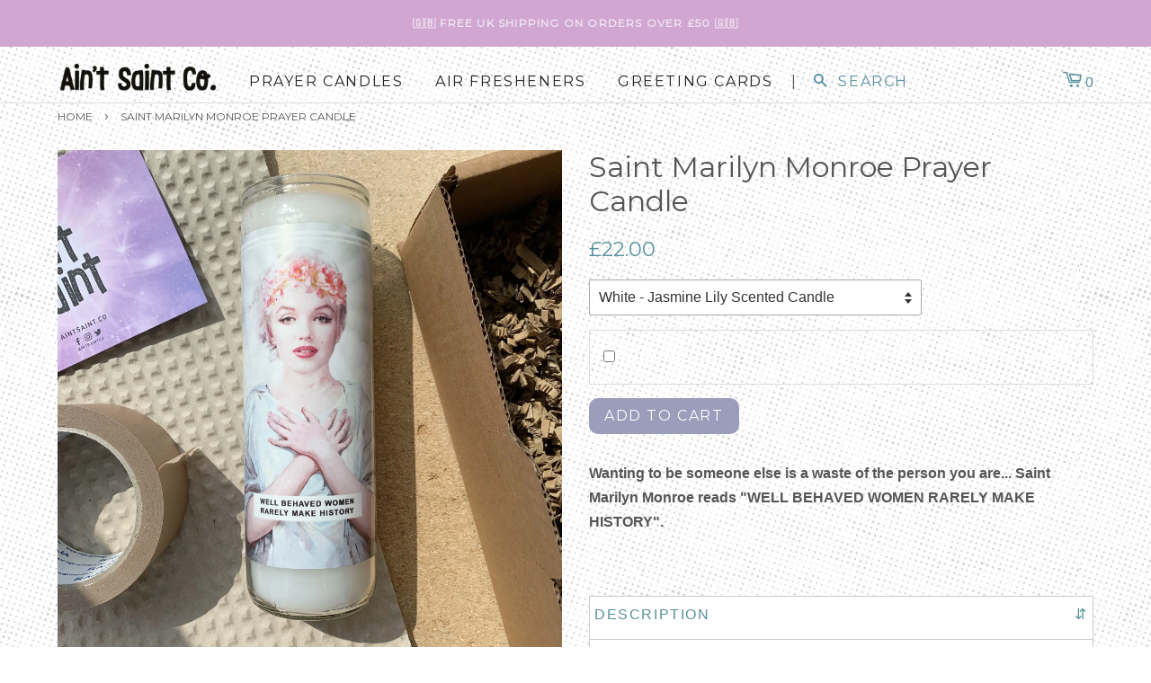

--- FILE ---
content_type: text/html; charset=utf-8
request_url: https://www.aintsaint.co/products/saint-marylin
body_size: 24664
content:
<!doctype html>
<!--[if lt IE 7]><html class="no-js lt-ie9 lt-ie8 lt-ie7" lang="en"> <![endif]-->
<!--[if IE 7]><html class="no-js lt-ie9 lt-ie8" lang="en"> <![endif]-->
<!--[if IE 8]><html class="no-js lt-ie9" lang="en"> <![endif]-->
<!--[if IE 9 ]><html class="ie9 no-js"> <![endif]-->
<!--[if (gt IE 9)|!(IE)]><!--> <html class="no-js"> <!--<![endif]-->
<head>
  <!-- Google tag (gtag.js) -->
<script async src="https://www.googletagmanager.com/gtag/js?id=AW-598237059">
</script>
<script>
  window.dataLayer = window.dataLayer || [];
  function gtag(){dataLayer.push(arguments);}
  gtag('js', new Date());

  gtag('config', 'AW-598237059');
</script>
  <link rel="stylesheet" href="https://cdnjs.cloudflare.com/ajax/libs/font-awesome/4.7.0/css/font-awesome.min.css">
  
  <!--Lazy Loading -->
<script src="//www.aintsaint.co/cdn/shop/t/2/assets/lazysizes.min.js?v=56805471290311245611626881913" type="text/javascript"></script>
<style>.lazyload,.lazyloading{opacity:0}.lazyloaded{opacity:1;transition:opacity.3s}</style>
  
  
  <!-- Global site tag (gtag.js) - Google Ads: 598237059 -->
<script async src="https://www.googletagmanager.com/gtag/js?id=AW-598237059"></script>
<script>
  window.dataLayer = window.dataLayer || [];
  function gtag(){dataLayer.push(arguments);}
  gtag('js', new Date());

  gtag('config', 'AW-598237059');
</script>
<script>
  gtag('event', 'page_view', {
    'send_to': 'AW-598237059',
    'value': 'replace with value',
    'items': [{
      'id': 'replace with value',
      'google_business_vertical': 'retail'
    }]
  });
</script>





  <!-- Basic page needs ================================================== -->
  <meta charset="utf-8">
  <meta http-equiv="X-UA-Compatible" content="IE=edge,chrome=1">
  <meta name="google-site-verification" content="N2OPScvVDUOnrvT_w6Z7Req1xU54zTxoTLsXZGTWBq0" />

  
  <link rel="shortcut icon" href="//www.aintsaint.co/cdn/shop/files/favicon_4dd4e974-d262-4721-bb23-6f2943af7353_32x32.png?v=1623102342" type="image/png" />
  

  <!-- Title and description ================================================== -->
  <title>
  Saint Marilyn Monroe Prayer Candle &ndash; aintsaintco
  </title>

  
  <meta name="description" content="Wanting to be someone else is a waste of the person you are... Saint Marilyn Monroe reads &quot;WELL BEHAVED WOMEN RARELY MAKE HISTORY&quot;.">
  

  <!-- Social meta ================================================== -->
  

  <meta property="og:type" content="product">
  <meta property="og:title" content="Saint Marilyn Monroe Prayer Candle">
  <meta property="og:url" content="https://www.aintsaint.co/products/saint-marylin">
  
  <meta property="og:image" content="http://www.aintsaint.co/cdn/shop/products/il_570xN.1229201888_rd5u_grande.jpg?v=1626863543">
  <meta property="og:image:secure_url" content="https://www.aintsaint.co/cdn/shop/products/il_570xN.1229201888_rd5u_grande.jpg?v=1626863543">
  
  <meta property="og:image" content="http://www.aintsaint.co/cdn/shop/products/FullSizeRender-4_3ef55124-b369-4ecd-bb5b-856e98bcbc30_grande.jpg?v=1626863543">
  <meta property="og:image:secure_url" content="https://www.aintsaint.co/cdn/shop/products/FullSizeRender-4_3ef55124-b369-4ecd-bb5b-856e98bcbc30_grande.jpg?v=1626863543">
  
  <meta property="og:image" content="http://www.aintsaint.co/cdn/shop/products/FullSizeRender5_ef6d7481-348c-4315-8368-f3da3a66aa95_grande.jpg?v=1626863543">
  <meta property="og:image:secure_url" content="https://www.aintsaint.co/cdn/shop/products/FullSizeRender5_ef6d7481-348c-4315-8368-f3da3a66aa95_grande.jpg?v=1626863543">
  
  <meta property="og:price:amount" content="22.00">
  <meta property="og:price:currency" content="GBP">



  <meta property="og:description" content="Wanting to be someone else is a waste of the person you are... Saint Marilyn Monroe reads &quot;WELL BEHAVED WOMEN RARELY MAKE HISTORY&quot;.">


<meta property="og:site_name" content="aintsaintco">


  <meta name="twitter:card" content="summary">



  <meta name="twitter:title" content="Saint Marilyn Monroe Prayer Candle">
  <meta name="twitter:description" content="
Wanting to be someone else is a waste of the person you are... Saint Marilyn Monroe reads &quot;WELL BEHAVED WOMEN RARELY MAKE HISTORY&quot;.">



  <!-- Helpers ================================================== -->
  <link rel="canonical" href="https://www.aintsaint.co/products/saint-marylin">
  <meta name="viewport" content="width=device-width,initial-scale=1">
  <meta name="theme-color" content="#54909b">

  <!-- CSS ================================================== -->
  <link href="//www.aintsaint.co/cdn/shop/t/2/assets/timber.scss.css?v=5942184687981034091756744194" rel="stylesheet" type="text/css" media="all" />
  <link href="//www.aintsaint.co/cdn/shop/t/2/assets/theme.scss.css?v=133645225439955700301751313135" rel="stylesheet" type="text/css" media="all" />

  

  
    
    
    <link href="//fonts.googleapis.com/css?family=Montserrat:400" rel="stylesheet" type="text/css" media="all" />
  


  
    
    
    <link href="//fonts.googleapis.com/css?family=Montserrat:400" rel="stylesheet" type="text/css" media="all" />
  


  
  <script>
    window.theme = window.theme || {};
    
    var theme = {
      strings: {
        zoomClose: "Close (Esc)",
        zoomPrev: "Previous (Left arrow key)",
        zoomNext: "Next (Right arrow key)"
      },
      settings: {
        // Adding some settings to allow the editor to update correctly when they are changed
        themeBgImage: false,
        customBgImage: '',
        enableWideLayout: true,
        typeAccentTransform: true,
        typeAccentSpacing: true,
        baseFontSize: '16px',
        headerBaseFontSize: '32px',
        accentFontSize: '16px'
      },
      moneyFormat: "£{{amount}}"
    }
  </script>

  <!-- Header hook for plugins ================================================== -->
  <script>window.performance && window.performance.mark && window.performance.mark('shopify.content_for_header.start');</script><meta name="google-site-verification" content="m8lIiMWUsmTQ9YYctY1mAdeAk3ZcPIZaFiAcK2o227o">
<meta id="shopify-digital-wallet" name="shopify-digital-wallet" content="/15754057/digital_wallets/dialog">
<meta name="shopify-checkout-api-token" content="49d47f1df9cc89cb870a8f9fa18d90fa">
<meta id="in-context-paypal-metadata" data-shop-id="15754057" data-venmo-supported="false" data-environment="production" data-locale="en_US" data-paypal-v4="true" data-currency="GBP">
<link rel="alternate" type="application/json+oembed" href="https://www.aintsaint.co/products/saint-marylin.oembed">
<script async="async" src="/checkouts/internal/preloads.js?locale=en-GB"></script>
<link rel="preconnect" href="https://shop.app" crossorigin="anonymous">
<script async="async" src="https://shop.app/checkouts/internal/preloads.js?locale=en-GB&shop_id=15754057" crossorigin="anonymous"></script>
<script id="apple-pay-shop-capabilities" type="application/json">{"shopId":15754057,"countryCode":"GB","currencyCode":"GBP","merchantCapabilities":["supports3DS"],"merchantId":"gid:\/\/shopify\/Shop\/15754057","merchantName":"aintsaintco","requiredBillingContactFields":["postalAddress","email","phone"],"requiredShippingContactFields":["postalAddress","email","phone"],"shippingType":"shipping","supportedNetworks":["visa","maestro","masterCard","amex","discover","elo"],"total":{"type":"pending","label":"aintsaintco","amount":"1.00"},"shopifyPaymentsEnabled":true,"supportsSubscriptions":true}</script>
<script id="shopify-features" type="application/json">{"accessToken":"49d47f1df9cc89cb870a8f9fa18d90fa","betas":["rich-media-storefront-analytics"],"domain":"www.aintsaint.co","predictiveSearch":true,"shopId":15754057,"locale":"en"}</script>
<script>var Shopify = Shopify || {};
Shopify.shop = "aintsaintco.myshopify.com";
Shopify.locale = "en";
Shopify.currency = {"active":"GBP","rate":"1.0"};
Shopify.country = "GB";
Shopify.theme = {"name":"Minimal","id":166094088,"schema_name":"Minimal","schema_version":"1.0","theme_store_id":380,"role":"main"};
Shopify.theme.handle = "null";
Shopify.theme.style = {"id":null,"handle":null};
Shopify.cdnHost = "www.aintsaint.co/cdn";
Shopify.routes = Shopify.routes || {};
Shopify.routes.root = "/";</script>
<script type="module">!function(o){(o.Shopify=o.Shopify||{}).modules=!0}(window);</script>
<script>!function(o){function n(){var o=[];function n(){o.push(Array.prototype.slice.apply(arguments))}return n.q=o,n}var t=o.Shopify=o.Shopify||{};t.loadFeatures=n(),t.autoloadFeatures=n()}(window);</script>
<script>
  window.ShopifyPay = window.ShopifyPay || {};
  window.ShopifyPay.apiHost = "shop.app\/pay";
  window.ShopifyPay.redirectState = null;
</script>
<script id="shop-js-analytics" type="application/json">{"pageType":"product"}</script>
<script defer="defer" async type="module" src="//www.aintsaint.co/cdn/shopifycloud/shop-js/modules/v2/client.init-shop-cart-sync_BN7fPSNr.en.esm.js"></script>
<script defer="defer" async type="module" src="//www.aintsaint.co/cdn/shopifycloud/shop-js/modules/v2/chunk.common_Cbph3Kss.esm.js"></script>
<script defer="defer" async type="module" src="//www.aintsaint.co/cdn/shopifycloud/shop-js/modules/v2/chunk.modal_DKumMAJ1.esm.js"></script>
<script type="module">
  await import("//www.aintsaint.co/cdn/shopifycloud/shop-js/modules/v2/client.init-shop-cart-sync_BN7fPSNr.en.esm.js");
await import("//www.aintsaint.co/cdn/shopifycloud/shop-js/modules/v2/chunk.common_Cbph3Kss.esm.js");
await import("//www.aintsaint.co/cdn/shopifycloud/shop-js/modules/v2/chunk.modal_DKumMAJ1.esm.js");

  window.Shopify.SignInWithShop?.initShopCartSync?.({"fedCMEnabled":true,"windoidEnabled":true});

</script>
<script>
  window.Shopify = window.Shopify || {};
  if (!window.Shopify.featureAssets) window.Shopify.featureAssets = {};
  window.Shopify.featureAssets['shop-js'] = {"shop-cart-sync":["modules/v2/client.shop-cart-sync_CJVUk8Jm.en.esm.js","modules/v2/chunk.common_Cbph3Kss.esm.js","modules/v2/chunk.modal_DKumMAJ1.esm.js"],"init-fed-cm":["modules/v2/client.init-fed-cm_7Fvt41F4.en.esm.js","modules/v2/chunk.common_Cbph3Kss.esm.js","modules/v2/chunk.modal_DKumMAJ1.esm.js"],"init-shop-email-lookup-coordinator":["modules/v2/client.init-shop-email-lookup-coordinator_Cc088_bR.en.esm.js","modules/v2/chunk.common_Cbph3Kss.esm.js","modules/v2/chunk.modal_DKumMAJ1.esm.js"],"init-windoid":["modules/v2/client.init-windoid_hPopwJRj.en.esm.js","modules/v2/chunk.common_Cbph3Kss.esm.js","modules/v2/chunk.modal_DKumMAJ1.esm.js"],"shop-button":["modules/v2/client.shop-button_B0jaPSNF.en.esm.js","modules/v2/chunk.common_Cbph3Kss.esm.js","modules/v2/chunk.modal_DKumMAJ1.esm.js"],"shop-cash-offers":["modules/v2/client.shop-cash-offers_DPIskqss.en.esm.js","modules/v2/chunk.common_Cbph3Kss.esm.js","modules/v2/chunk.modal_DKumMAJ1.esm.js"],"shop-toast-manager":["modules/v2/client.shop-toast-manager_CK7RT69O.en.esm.js","modules/v2/chunk.common_Cbph3Kss.esm.js","modules/v2/chunk.modal_DKumMAJ1.esm.js"],"init-shop-cart-sync":["modules/v2/client.init-shop-cart-sync_BN7fPSNr.en.esm.js","modules/v2/chunk.common_Cbph3Kss.esm.js","modules/v2/chunk.modal_DKumMAJ1.esm.js"],"init-customer-accounts-sign-up":["modules/v2/client.init-customer-accounts-sign-up_CfPf4CXf.en.esm.js","modules/v2/client.shop-login-button_DeIztwXF.en.esm.js","modules/v2/chunk.common_Cbph3Kss.esm.js","modules/v2/chunk.modal_DKumMAJ1.esm.js"],"pay-button":["modules/v2/client.pay-button_CgIwFSYN.en.esm.js","modules/v2/chunk.common_Cbph3Kss.esm.js","modules/v2/chunk.modal_DKumMAJ1.esm.js"],"init-customer-accounts":["modules/v2/client.init-customer-accounts_DQ3x16JI.en.esm.js","modules/v2/client.shop-login-button_DeIztwXF.en.esm.js","modules/v2/chunk.common_Cbph3Kss.esm.js","modules/v2/chunk.modal_DKumMAJ1.esm.js"],"avatar":["modules/v2/client.avatar_BTnouDA3.en.esm.js"],"init-shop-for-new-customer-accounts":["modules/v2/client.init-shop-for-new-customer-accounts_CsZy_esa.en.esm.js","modules/v2/client.shop-login-button_DeIztwXF.en.esm.js","modules/v2/chunk.common_Cbph3Kss.esm.js","modules/v2/chunk.modal_DKumMAJ1.esm.js"],"shop-follow-button":["modules/v2/client.shop-follow-button_BRMJjgGd.en.esm.js","modules/v2/chunk.common_Cbph3Kss.esm.js","modules/v2/chunk.modal_DKumMAJ1.esm.js"],"checkout-modal":["modules/v2/client.checkout-modal_B9Drz_yf.en.esm.js","modules/v2/chunk.common_Cbph3Kss.esm.js","modules/v2/chunk.modal_DKumMAJ1.esm.js"],"shop-login-button":["modules/v2/client.shop-login-button_DeIztwXF.en.esm.js","modules/v2/chunk.common_Cbph3Kss.esm.js","modules/v2/chunk.modal_DKumMAJ1.esm.js"],"lead-capture":["modules/v2/client.lead-capture_DXYzFM3R.en.esm.js","modules/v2/chunk.common_Cbph3Kss.esm.js","modules/v2/chunk.modal_DKumMAJ1.esm.js"],"shop-login":["modules/v2/client.shop-login_CA5pJqmO.en.esm.js","modules/v2/chunk.common_Cbph3Kss.esm.js","modules/v2/chunk.modal_DKumMAJ1.esm.js"],"payment-terms":["modules/v2/client.payment-terms_BxzfvcZJ.en.esm.js","modules/v2/chunk.common_Cbph3Kss.esm.js","modules/v2/chunk.modal_DKumMAJ1.esm.js"]};
</script>
<script>(function() {
  var isLoaded = false;
  function asyncLoad() {
    if (isLoaded) return;
    isLoaded = true;
    var urls = ["https:\/\/chimpstatic.com\/mcjs-connected\/js\/users\/aee71832597d6ab1061c8dfe9\/04865fe340d0d244b33218bc2.js?shop=aintsaintco.myshopify.com","https:\/\/cdn.nfcube.com\/instafeed-22a71bc05877e00a6b3c7c1217bc6c45.js?shop=aintsaintco.myshopify.com"];
    for (var i = 0; i < urls.length; i++) {
      var s = document.createElement('script');
      s.type = 'text/javascript';
      s.async = true;
      s.src = urls[i];
      var x = document.getElementsByTagName('script')[0];
      x.parentNode.insertBefore(s, x);
    }
  };
  if(window.attachEvent) {
    window.attachEvent('onload', asyncLoad);
  } else {
    window.addEventListener('load', asyncLoad, false);
  }
})();</script>
<script id="__st">var __st={"a":15754057,"offset":0,"reqid":"d0450abf-875b-43db-a0fe-a295d4189f07-1769807717","pageurl":"www.aintsaint.co\/products\/saint-marylin","u":"99df329a805e","p":"product","rtyp":"product","rid":9971749905};</script>
<script>window.ShopifyPaypalV4VisibilityTracking = true;</script>
<script id="form-persister">!function(){'use strict';const t='contact',e='new_comment',n=[[t,t],['blogs',e],['comments',e],[t,'customer']],o='password',r='form_key',c=['recaptcha-v3-token','g-recaptcha-response','h-captcha-response',o],s=()=>{try{return window.sessionStorage}catch{return}},i='__shopify_v',u=t=>t.elements[r],a=function(){const t=[...n].map((([t,e])=>`form[action*='/${t}']:not([data-nocaptcha='true']) input[name='form_type'][value='${e}']`)).join(',');var e;return e=t,()=>e?[...document.querySelectorAll(e)].map((t=>t.form)):[]}();function m(t){const e=u(t);a().includes(t)&&(!e||!e.value)&&function(t){try{if(!s())return;!function(t){const e=s();if(!e)return;const n=u(t);if(!n)return;const o=n.value;o&&e.removeItem(o)}(t);const e=Array.from(Array(32),(()=>Math.random().toString(36)[2])).join('');!function(t,e){u(t)||t.append(Object.assign(document.createElement('input'),{type:'hidden',name:r})),t.elements[r].value=e}(t,e),function(t,e){const n=s();if(!n)return;const r=[...t.querySelectorAll(`input[type='${o}']`)].map((({name:t})=>t)),u=[...c,...r],a={};for(const[o,c]of new FormData(t).entries())u.includes(o)||(a[o]=c);n.setItem(e,JSON.stringify({[i]:1,action:t.action,data:a}))}(t,e)}catch(e){console.error('failed to persist form',e)}}(t)}const f=t=>{if('true'===t.dataset.persistBound)return;const e=function(t,e){const n=function(t){return'function'==typeof t.submit?t.submit:HTMLFormElement.prototype.submit}(t).bind(t);return function(){let t;return()=>{t||(t=!0,(()=>{try{e(),n()}catch(t){(t=>{console.error('form submit failed',t)})(t)}})(),setTimeout((()=>t=!1),250))}}()}(t,(()=>{m(t)}));!function(t,e){if('function'==typeof t.submit&&'function'==typeof e)try{t.submit=e}catch{}}(t,e),t.addEventListener('submit',(t=>{t.preventDefault(),e()})),t.dataset.persistBound='true'};!function(){function t(t){const e=(t=>{const e=t.target;return e instanceof HTMLFormElement?e:e&&e.form})(t);e&&m(e)}document.addEventListener('submit',t),document.addEventListener('DOMContentLoaded',(()=>{const e=a();for(const t of e)f(t);var n;n=document.body,new window.MutationObserver((t=>{for(const e of t)if('childList'===e.type&&e.addedNodes.length)for(const t of e.addedNodes)1===t.nodeType&&'FORM'===t.tagName&&a().includes(t)&&f(t)})).observe(n,{childList:!0,subtree:!0,attributes:!1}),document.removeEventListener('submit',t)}))}()}();</script>
<script integrity="sha256-4kQ18oKyAcykRKYeNunJcIwy7WH5gtpwJnB7kiuLZ1E=" data-source-attribution="shopify.loadfeatures" defer="defer" src="//www.aintsaint.co/cdn/shopifycloud/storefront/assets/storefront/load_feature-a0a9edcb.js" crossorigin="anonymous"></script>
<script crossorigin="anonymous" defer="defer" src="//www.aintsaint.co/cdn/shopifycloud/storefront/assets/shopify_pay/storefront-65b4c6d7.js?v=20250812"></script>
<script data-source-attribution="shopify.dynamic_checkout.dynamic.init">var Shopify=Shopify||{};Shopify.PaymentButton=Shopify.PaymentButton||{isStorefrontPortableWallets:!0,init:function(){window.Shopify.PaymentButton.init=function(){};var t=document.createElement("script");t.src="https://www.aintsaint.co/cdn/shopifycloud/portable-wallets/latest/portable-wallets.en.js",t.type="module",document.head.appendChild(t)}};
</script>
<script data-source-attribution="shopify.dynamic_checkout.buyer_consent">
  function portableWalletsHideBuyerConsent(e){var t=document.getElementById("shopify-buyer-consent"),n=document.getElementById("shopify-subscription-policy-button");t&&n&&(t.classList.add("hidden"),t.setAttribute("aria-hidden","true"),n.removeEventListener("click",e))}function portableWalletsShowBuyerConsent(e){var t=document.getElementById("shopify-buyer-consent"),n=document.getElementById("shopify-subscription-policy-button");t&&n&&(t.classList.remove("hidden"),t.removeAttribute("aria-hidden"),n.addEventListener("click",e))}window.Shopify?.PaymentButton&&(window.Shopify.PaymentButton.hideBuyerConsent=portableWalletsHideBuyerConsent,window.Shopify.PaymentButton.showBuyerConsent=portableWalletsShowBuyerConsent);
</script>
<script data-source-attribution="shopify.dynamic_checkout.cart.bootstrap">document.addEventListener("DOMContentLoaded",(function(){function t(){return document.querySelector("shopify-accelerated-checkout-cart, shopify-accelerated-checkout")}if(t())Shopify.PaymentButton.init();else{new MutationObserver((function(e,n){t()&&(Shopify.PaymentButton.init(),n.disconnect())})).observe(document.body,{childList:!0,subtree:!0})}}));
</script>
<script id='scb4127' type='text/javascript' async='' src='https://www.aintsaint.co/cdn/shopifycloud/privacy-banner/storefront-banner.js'></script><link id="shopify-accelerated-checkout-styles" rel="stylesheet" media="screen" href="https://www.aintsaint.co/cdn/shopifycloud/portable-wallets/latest/accelerated-checkout-backwards-compat.css" crossorigin="anonymous">
<style id="shopify-accelerated-checkout-cart">
        #shopify-buyer-consent {
  margin-top: 1em;
  display: inline-block;
  width: 100%;
}

#shopify-buyer-consent.hidden {
  display: none;
}

#shopify-subscription-policy-button {
  background: none;
  border: none;
  padding: 0;
  text-decoration: underline;
  font-size: inherit;
  cursor: pointer;
}

#shopify-subscription-policy-button::before {
  box-shadow: none;
}

      </style>

<script>window.performance && window.performance.mark && window.performance.mark('shopify.content_for_header.end');</script>

  

<!--[if lt IE 9]>
<script src="//cdnjs.cloudflare.com/ajax/libs/html5shiv/3.7.2/html5shiv.min.js" type="text/javascript"></script>
<link href="//www.aintsaint.co/cdn/shop/t/2/assets/respond-proxy.html" id="respond-proxy" rel="respond-proxy" />
<link href="//www.aintsaint.co/search?q=80ef60af9a21423b0862dd7a426f29ad" id="respond-redirect" rel="respond-redirect" />
<script src="//www.aintsaint.co/search?q=80ef60af9a21423b0862dd7a426f29ad" type="text/javascript"></script>
<![endif]-->


  <script src="//ajax.googleapis.com/ajax/libs/jquery/2.2.3/jquery.min.js" type="text/javascript"></script>

  
  
  
  
  
  <!-- Global site tag (gtag.js) - Google Analytics -->
<script async src="https://www.googletagmanager.com/gtag/js?id=G-9R8ZBYN560"></script>
<script>
  window.dataLayer = window.dataLayer || [];
  function gtag(){dataLayer.push(arguments);}
  gtag('js', new Date());

  gtag('config', 'G-9R8ZBYN560');
</script>
<link href="https://monorail-edge.shopifysvc.com" rel="dns-prefetch">
<script>(function(){if ("sendBeacon" in navigator && "performance" in window) {try {var session_token_from_headers = performance.getEntriesByType('navigation')[0].serverTiming.find(x => x.name == '_s').description;} catch {var session_token_from_headers = undefined;}var session_cookie_matches = document.cookie.match(/_shopify_s=([^;]*)/);var session_token_from_cookie = session_cookie_matches && session_cookie_matches.length === 2 ? session_cookie_matches[1] : "";var session_token = session_token_from_headers || session_token_from_cookie || "";function handle_abandonment_event(e) {var entries = performance.getEntries().filter(function(entry) {return /monorail-edge.shopifysvc.com/.test(entry.name);});if (!window.abandonment_tracked && entries.length === 0) {window.abandonment_tracked = true;var currentMs = Date.now();var navigation_start = performance.timing.navigationStart;var payload = {shop_id: 15754057,url: window.location.href,navigation_start,duration: currentMs - navigation_start,session_token,page_type: "product"};window.navigator.sendBeacon("https://monorail-edge.shopifysvc.com/v1/produce", JSON.stringify({schema_id: "online_store_buyer_site_abandonment/1.1",payload: payload,metadata: {event_created_at_ms: currentMs,event_sent_at_ms: currentMs}}));}}window.addEventListener('pagehide', handle_abandonment_event);}}());</script>
<script id="web-pixels-manager-setup">(function e(e,d,r,n,o){if(void 0===o&&(o={}),!Boolean(null===(a=null===(i=window.Shopify)||void 0===i?void 0:i.analytics)||void 0===a?void 0:a.replayQueue)){var i,a;window.Shopify=window.Shopify||{};var t=window.Shopify;t.analytics=t.analytics||{};var s=t.analytics;s.replayQueue=[],s.publish=function(e,d,r){return s.replayQueue.push([e,d,r]),!0};try{self.performance.mark("wpm:start")}catch(e){}var l=function(){var e={modern:/Edge?\/(1{2}[4-9]|1[2-9]\d|[2-9]\d{2}|\d{4,})\.\d+(\.\d+|)|Firefox\/(1{2}[4-9]|1[2-9]\d|[2-9]\d{2}|\d{4,})\.\d+(\.\d+|)|Chrom(ium|e)\/(9{2}|\d{3,})\.\d+(\.\d+|)|(Maci|X1{2}).+ Version\/(15\.\d+|(1[6-9]|[2-9]\d|\d{3,})\.\d+)([,.]\d+|)( \(\w+\)|)( Mobile\/\w+|) Safari\/|Chrome.+OPR\/(9{2}|\d{3,})\.\d+\.\d+|(CPU[ +]OS|iPhone[ +]OS|CPU[ +]iPhone|CPU IPhone OS|CPU iPad OS)[ +]+(15[._]\d+|(1[6-9]|[2-9]\d|\d{3,})[._]\d+)([._]\d+|)|Android:?[ /-](13[3-9]|1[4-9]\d|[2-9]\d{2}|\d{4,})(\.\d+|)(\.\d+|)|Android.+Firefox\/(13[5-9]|1[4-9]\d|[2-9]\d{2}|\d{4,})\.\d+(\.\d+|)|Android.+Chrom(ium|e)\/(13[3-9]|1[4-9]\d|[2-9]\d{2}|\d{4,})\.\d+(\.\d+|)|SamsungBrowser\/([2-9]\d|\d{3,})\.\d+/,legacy:/Edge?\/(1[6-9]|[2-9]\d|\d{3,})\.\d+(\.\d+|)|Firefox\/(5[4-9]|[6-9]\d|\d{3,})\.\d+(\.\d+|)|Chrom(ium|e)\/(5[1-9]|[6-9]\d|\d{3,})\.\d+(\.\d+|)([\d.]+$|.*Safari\/(?![\d.]+ Edge\/[\d.]+$))|(Maci|X1{2}).+ Version\/(10\.\d+|(1[1-9]|[2-9]\d|\d{3,})\.\d+)([,.]\d+|)( \(\w+\)|)( Mobile\/\w+|) Safari\/|Chrome.+OPR\/(3[89]|[4-9]\d|\d{3,})\.\d+\.\d+|(CPU[ +]OS|iPhone[ +]OS|CPU[ +]iPhone|CPU IPhone OS|CPU iPad OS)[ +]+(10[._]\d+|(1[1-9]|[2-9]\d|\d{3,})[._]\d+)([._]\d+|)|Android:?[ /-](13[3-9]|1[4-9]\d|[2-9]\d{2}|\d{4,})(\.\d+|)(\.\d+|)|Mobile Safari.+OPR\/([89]\d|\d{3,})\.\d+\.\d+|Android.+Firefox\/(13[5-9]|1[4-9]\d|[2-9]\d{2}|\d{4,})\.\d+(\.\d+|)|Android.+Chrom(ium|e)\/(13[3-9]|1[4-9]\d|[2-9]\d{2}|\d{4,})\.\d+(\.\d+|)|Android.+(UC? ?Browser|UCWEB|U3)[ /]?(15\.([5-9]|\d{2,})|(1[6-9]|[2-9]\d|\d{3,})\.\d+)\.\d+|SamsungBrowser\/(5\.\d+|([6-9]|\d{2,})\.\d+)|Android.+MQ{2}Browser\/(14(\.(9|\d{2,})|)|(1[5-9]|[2-9]\d|\d{3,})(\.\d+|))(\.\d+|)|K[Aa][Ii]OS\/(3\.\d+|([4-9]|\d{2,})\.\d+)(\.\d+|)/},d=e.modern,r=e.legacy,n=navigator.userAgent;return n.match(d)?"modern":n.match(r)?"legacy":"unknown"}(),u="modern"===l?"modern":"legacy",c=(null!=n?n:{modern:"",legacy:""})[u],f=function(e){return[e.baseUrl,"/wpm","/b",e.hashVersion,"modern"===e.buildTarget?"m":"l",".js"].join("")}({baseUrl:d,hashVersion:r,buildTarget:u}),m=function(e){var d=e.version,r=e.bundleTarget,n=e.surface,o=e.pageUrl,i=e.monorailEndpoint;return{emit:function(e){var a=e.status,t=e.errorMsg,s=(new Date).getTime(),l=JSON.stringify({metadata:{event_sent_at_ms:s},events:[{schema_id:"web_pixels_manager_load/3.1",payload:{version:d,bundle_target:r,page_url:o,status:a,surface:n,error_msg:t},metadata:{event_created_at_ms:s}}]});if(!i)return console&&console.warn&&console.warn("[Web Pixels Manager] No Monorail endpoint provided, skipping logging."),!1;try{return self.navigator.sendBeacon.bind(self.navigator)(i,l)}catch(e){}var u=new XMLHttpRequest;try{return u.open("POST",i,!0),u.setRequestHeader("Content-Type","text/plain"),u.send(l),!0}catch(e){return console&&console.warn&&console.warn("[Web Pixels Manager] Got an unhandled error while logging to Monorail."),!1}}}}({version:r,bundleTarget:l,surface:e.surface,pageUrl:self.location.href,monorailEndpoint:e.monorailEndpoint});try{o.browserTarget=l,function(e){var d=e.src,r=e.async,n=void 0===r||r,o=e.onload,i=e.onerror,a=e.sri,t=e.scriptDataAttributes,s=void 0===t?{}:t,l=document.createElement("script"),u=document.querySelector("head"),c=document.querySelector("body");if(l.async=n,l.src=d,a&&(l.integrity=a,l.crossOrigin="anonymous"),s)for(var f in s)if(Object.prototype.hasOwnProperty.call(s,f))try{l.dataset[f]=s[f]}catch(e){}if(o&&l.addEventListener("load",o),i&&l.addEventListener("error",i),u)u.appendChild(l);else{if(!c)throw new Error("Did not find a head or body element to append the script");c.appendChild(l)}}({src:f,async:!0,onload:function(){if(!function(){var e,d;return Boolean(null===(d=null===(e=window.Shopify)||void 0===e?void 0:e.analytics)||void 0===d?void 0:d.initialized)}()){var d=window.webPixelsManager.init(e)||void 0;if(d){var r=window.Shopify.analytics;r.replayQueue.forEach((function(e){var r=e[0],n=e[1],o=e[2];d.publishCustomEvent(r,n,o)})),r.replayQueue=[],r.publish=d.publishCustomEvent,r.visitor=d.visitor,r.initialized=!0}}},onerror:function(){return m.emit({status:"failed",errorMsg:"".concat(f," has failed to load")})},sri:function(e){var d=/^sha384-[A-Za-z0-9+/=]+$/;return"string"==typeof e&&d.test(e)}(c)?c:"",scriptDataAttributes:o}),m.emit({status:"loading"})}catch(e){m.emit({status:"failed",errorMsg:(null==e?void 0:e.message)||"Unknown error"})}}})({shopId: 15754057,storefrontBaseUrl: "https://www.aintsaint.co",extensionsBaseUrl: "https://extensions.shopifycdn.com/cdn/shopifycloud/web-pixels-manager",monorailEndpoint: "https://monorail-edge.shopifysvc.com/unstable/produce_batch",surface: "storefront-renderer",enabledBetaFlags: ["2dca8a86"],webPixelsConfigList: [{"id":"832962859","configuration":"{\"config\":\"{\\\"pixel_id\\\":\\\"AW-598237059\\\",\\\"target_country\\\":\\\"GB\\\",\\\"gtag_events\\\":[{\\\"type\\\":\\\"search\\\",\\\"action_label\\\":\\\"AW-598237059\\\/C0w7CNWoytwBEIO_oZ0C\\\"},{\\\"type\\\":\\\"begin_checkout\\\",\\\"action_label\\\":\\\"AW-598237059\\\/FFQoCNKoytwBEIO_oZ0C\\\"},{\\\"type\\\":\\\"view_item\\\",\\\"action_label\\\":[\\\"AW-598237059\\\/-4uoCMyoytwBEIO_oZ0C\\\",\\\"MC-PD72TZH3TL\\\"]},{\\\"type\\\":\\\"purchase\\\",\\\"action_label\\\":[\\\"AW-598237059\\\/2buyCNmmytwBEIO_oZ0C\\\",\\\"MC-PD72TZH3TL\\\"]},{\\\"type\\\":\\\"page_view\\\",\\\"action_label\\\":[\\\"AW-598237059\\\/tE7CCNamytwBEIO_oZ0C\\\",\\\"MC-PD72TZH3TL\\\"]},{\\\"type\\\":\\\"add_payment_info\\\",\\\"action_label\\\":\\\"AW-598237059\\\/hPVSCNioytwBEIO_oZ0C\\\"},{\\\"type\\\":\\\"add_to_cart\\\",\\\"action_label\\\":\\\"AW-598237059\\\/oAbTCM-oytwBEIO_oZ0C\\\"}],\\\"enable_monitoring_mode\\\":false}\"}","eventPayloadVersion":"v1","runtimeContext":"OPEN","scriptVersion":"b2a88bafab3e21179ed38636efcd8a93","type":"APP","apiClientId":1780363,"privacyPurposes":[],"dataSharingAdjustments":{"protectedCustomerApprovalScopes":["read_customer_address","read_customer_email","read_customer_name","read_customer_personal_data","read_customer_phone"]}},{"id":"259490091","configuration":"{\"pixel_id\":\"376304887123463\",\"pixel_type\":\"facebook_pixel\",\"metaapp_system_user_token\":\"-\"}","eventPayloadVersion":"v1","runtimeContext":"OPEN","scriptVersion":"ca16bc87fe92b6042fbaa3acc2fbdaa6","type":"APP","apiClientId":2329312,"privacyPurposes":["ANALYTICS","MARKETING","SALE_OF_DATA"],"dataSharingAdjustments":{"protectedCustomerApprovalScopes":["read_customer_address","read_customer_email","read_customer_name","read_customer_personal_data","read_customer_phone"]}},{"id":"171868459","configuration":"{\"tagID\":\"2613469920863\"}","eventPayloadVersion":"v1","runtimeContext":"STRICT","scriptVersion":"18031546ee651571ed29edbe71a3550b","type":"APP","apiClientId":3009811,"privacyPurposes":["ANALYTICS","MARKETING","SALE_OF_DATA"],"dataSharingAdjustments":{"protectedCustomerApprovalScopes":["read_customer_address","read_customer_email","read_customer_name","read_customer_personal_data","read_customer_phone"]}},{"id":"shopify-app-pixel","configuration":"{}","eventPayloadVersion":"v1","runtimeContext":"STRICT","scriptVersion":"0450","apiClientId":"shopify-pixel","type":"APP","privacyPurposes":["ANALYTICS","MARKETING"]},{"id":"shopify-custom-pixel","eventPayloadVersion":"v1","runtimeContext":"LAX","scriptVersion":"0450","apiClientId":"shopify-pixel","type":"CUSTOM","privacyPurposes":["ANALYTICS","MARKETING"]}],isMerchantRequest: false,initData: {"shop":{"name":"aintsaintco","paymentSettings":{"currencyCode":"GBP"},"myshopifyDomain":"aintsaintco.myshopify.com","countryCode":"GB","storefrontUrl":"https:\/\/www.aintsaint.co"},"customer":null,"cart":null,"checkout":null,"productVariants":[{"price":{"amount":22.0,"currencyCode":"GBP"},"product":{"title":"Saint Marilyn Monroe Prayer Candle","vendor":"aintsaintco","id":"9971749905","untranslatedTitle":"Saint Marilyn Monroe Prayer Candle","url":"\/products\/saint-marylin","type":"Candle"},"id":"47267556098347","image":{"src":"\/\/www.aintsaint.co\/cdn\/shop\/products\/FullSizeRender5_ef6d7481-348c-4315-8368-f3da3a66aa95.jpg?v=1626863543"},"sku":"","title":"White - Jasmine Lily Scented Candle","untranslatedTitle":"White - Jasmine Lily Scented Candle"},{"price":{"amount":22.0,"currencyCode":"GBP"},"product":{"title":"Saint Marilyn Monroe Prayer Candle","vendor":"aintsaintco","id":"9971749905","untranslatedTitle":"Saint Marilyn Monroe Prayer Candle","url":"\/products\/saint-marylin","type":"Candle"},"id":"47267556131115","image":{"src":"\/\/www.aintsaint.co\/cdn\/shop\/products\/FullSizeRender5_ef6d7481-348c-4315-8368-f3da3a66aa95.jpg?v=1626863543"},"sku":"","title":"Pink - Pomegranate Scented Candle","untranslatedTitle":"Pink - Pomegranate Scented Candle"},{"price":{"amount":22.0,"currencyCode":"GBP"},"product":{"title":"Saint Marilyn Monroe Prayer Candle","vendor":"aintsaintco","id":"9971749905","untranslatedTitle":"Saint Marilyn Monroe Prayer Candle","url":"\/products\/saint-marylin","type":"Candle"},"id":"47267556163883","image":{"src":"\/\/www.aintsaint.co\/cdn\/shop\/products\/FullSizeRender5_ef6d7481-348c-4315-8368-f3da3a66aa95.jpg?v=1626863543"},"sku":"","title":"Purple - Lavender Scented Candle","untranslatedTitle":"Purple - Lavender Scented Candle"},{"price":{"amount":22.0,"currencyCode":"GBP"},"product":{"title":"Saint Marilyn Monroe Prayer Candle","vendor":"aintsaintco","id":"9971749905","untranslatedTitle":"Saint Marilyn Monroe Prayer Candle","url":"\/products\/saint-marylin","type":"Candle"},"id":"47267556196651","image":{"src":"\/\/www.aintsaint.co\/cdn\/shop\/products\/FullSizeRender5_ef6d7481-348c-4315-8368-f3da3a66aa95.jpg?v=1626863543"},"sku":"","title":"Red - Apple \u0026 Cinnamon Scented Candle","untranslatedTitle":"Red - Apple \u0026 Cinnamon Scented Candle"},{"price":{"amount":22.0,"currencyCode":"GBP"},"product":{"title":"Saint Marilyn Monroe Prayer Candle","vendor":"aintsaintco","id":"9971749905","untranslatedTitle":"Saint Marilyn Monroe Prayer Candle","url":"\/products\/saint-marylin","type":"Candle"},"id":"47267556229419","image":{"src":"\/\/www.aintsaint.co\/cdn\/shop\/products\/FullSizeRender5_ef6d7481-348c-4315-8368-f3da3a66aa95.jpg?v=1626863543"},"sku":"","title":"Black - Sandalwood Scented Candle","untranslatedTitle":"Black - Sandalwood Scented Candle"},{"price":{"amount":22.0,"currencyCode":"GBP"},"product":{"title":"Saint Marilyn Monroe Prayer Candle","vendor":"aintsaintco","id":"9971749905","untranslatedTitle":"Saint Marilyn Monroe Prayer Candle","url":"\/products\/saint-marylin","type":"Candle"},"id":"47267556262187","image":{"src":"\/\/www.aintsaint.co\/cdn\/shop\/products\/FullSizeRender5_ef6d7481-348c-4315-8368-f3da3a66aa95.jpg?v=1626863543"},"sku":"","title":"Yellow - Vanilla Bean Scented Candle","untranslatedTitle":"Yellow - Vanilla Bean Scented Candle"},{"price":{"amount":22.0,"currencyCode":"GBP"},"product":{"title":"Saint Marilyn Monroe Prayer Candle","vendor":"aintsaintco","id":"9971749905","untranslatedTitle":"Saint Marilyn Monroe Prayer Candle","url":"\/products\/saint-marylin","type":"Candle"},"id":"47267556294955","image":{"src":"\/\/www.aintsaint.co\/cdn\/shop\/products\/FullSizeRender5_ef6d7481-348c-4315-8368-f3da3a66aa95.jpg?v=1626863543"},"sku":"","title":"Green - Eucalyptus Scented Candle","untranslatedTitle":"Green - Eucalyptus Scented Candle"},{"price":{"amount":22.0,"currencyCode":"GBP"},"product":{"title":"Saint Marilyn Monroe Prayer Candle","vendor":"aintsaintco","id":"9971749905","untranslatedTitle":"Saint Marilyn Monroe Prayer Candle","url":"\/products\/saint-marylin","type":"Candle"},"id":"51386931806507","image":{"src":"\/\/www.aintsaint.co\/cdn\/shop\/products\/FullSizeRender5_ef6d7481-348c-4315-8368-f3da3a66aa95.jpg?v=1626863543"},"sku":null,"title":"Green - Mango \u0026 Lime Scented Candle","untranslatedTitle":"Green - Mango \u0026 Lime Scented Candle"}],"purchasingCompany":null},},"https://www.aintsaint.co/cdn","1d2a099fw23dfb22ep557258f5m7a2edbae",{"modern":"","legacy":""},{"shopId":"15754057","storefrontBaseUrl":"https:\/\/www.aintsaint.co","extensionBaseUrl":"https:\/\/extensions.shopifycdn.com\/cdn\/shopifycloud\/web-pixels-manager","surface":"storefront-renderer","enabledBetaFlags":"[\"2dca8a86\"]","isMerchantRequest":"false","hashVersion":"1d2a099fw23dfb22ep557258f5m7a2edbae","publish":"custom","events":"[[\"page_viewed\",{}],[\"product_viewed\",{\"productVariant\":{\"price\":{\"amount\":22.0,\"currencyCode\":\"GBP\"},\"product\":{\"title\":\"Saint Marilyn Monroe Prayer Candle\",\"vendor\":\"aintsaintco\",\"id\":\"9971749905\",\"untranslatedTitle\":\"Saint Marilyn Monroe Prayer Candle\",\"url\":\"\/products\/saint-marylin\",\"type\":\"Candle\"},\"id\":\"47267556098347\",\"image\":{\"src\":\"\/\/www.aintsaint.co\/cdn\/shop\/products\/FullSizeRender5_ef6d7481-348c-4315-8368-f3da3a66aa95.jpg?v=1626863543\"},\"sku\":\"\",\"title\":\"White - Jasmine Lily Scented Candle\",\"untranslatedTitle\":\"White - Jasmine Lily Scented Candle\"}}]]"});</script><script>
  window.ShopifyAnalytics = window.ShopifyAnalytics || {};
  window.ShopifyAnalytics.meta = window.ShopifyAnalytics.meta || {};
  window.ShopifyAnalytics.meta.currency = 'GBP';
  var meta = {"product":{"id":9971749905,"gid":"gid:\/\/shopify\/Product\/9971749905","vendor":"aintsaintco","type":"Candle","handle":"saint-marylin","variants":[{"id":47267556098347,"price":2200,"name":"Saint Marilyn Monroe Prayer Candle - White - Jasmine Lily Scented Candle","public_title":"White - Jasmine Lily Scented Candle","sku":""},{"id":47267556131115,"price":2200,"name":"Saint Marilyn Monroe Prayer Candle - Pink - Pomegranate Scented Candle","public_title":"Pink - Pomegranate Scented Candle","sku":""},{"id":47267556163883,"price":2200,"name":"Saint Marilyn Monroe Prayer Candle - Purple - Lavender Scented Candle","public_title":"Purple - Lavender Scented Candle","sku":""},{"id":47267556196651,"price":2200,"name":"Saint Marilyn Monroe Prayer Candle - Red - Apple \u0026 Cinnamon Scented Candle","public_title":"Red - Apple \u0026 Cinnamon Scented Candle","sku":""},{"id":47267556229419,"price":2200,"name":"Saint Marilyn Monroe Prayer Candle - Black - Sandalwood Scented Candle","public_title":"Black - Sandalwood Scented Candle","sku":""},{"id":47267556262187,"price":2200,"name":"Saint Marilyn Monroe Prayer Candle - Yellow - Vanilla Bean Scented Candle","public_title":"Yellow - Vanilla Bean Scented Candle","sku":""},{"id":47267556294955,"price":2200,"name":"Saint Marilyn Monroe Prayer Candle - Green - Eucalyptus Scented Candle","public_title":"Green - Eucalyptus Scented Candle","sku":""},{"id":51386931806507,"price":2200,"name":"Saint Marilyn Monroe Prayer Candle - Green - Mango \u0026 Lime Scented Candle","public_title":"Green - Mango \u0026 Lime Scented Candle","sku":null}],"remote":false},"page":{"pageType":"product","resourceType":"product","resourceId":9971749905,"requestId":"d0450abf-875b-43db-a0fe-a295d4189f07-1769807717"}};
  for (var attr in meta) {
    window.ShopifyAnalytics.meta[attr] = meta[attr];
  }
</script>
<script class="analytics">
  (function () {
    var customDocumentWrite = function(content) {
      var jquery = null;

      if (window.jQuery) {
        jquery = window.jQuery;
      } else if (window.Checkout && window.Checkout.$) {
        jquery = window.Checkout.$;
      }

      if (jquery) {
        jquery('body').append(content);
      }
    };

    var hasLoggedConversion = function(token) {
      if (token) {
        return document.cookie.indexOf('loggedConversion=' + token) !== -1;
      }
      return false;
    }

    var setCookieIfConversion = function(token) {
      if (token) {
        var twoMonthsFromNow = new Date(Date.now());
        twoMonthsFromNow.setMonth(twoMonthsFromNow.getMonth() + 2);

        document.cookie = 'loggedConversion=' + token + '; expires=' + twoMonthsFromNow;
      }
    }

    var trekkie = window.ShopifyAnalytics.lib = window.trekkie = window.trekkie || [];
    if (trekkie.integrations) {
      return;
    }
    trekkie.methods = [
      'identify',
      'page',
      'ready',
      'track',
      'trackForm',
      'trackLink'
    ];
    trekkie.factory = function(method) {
      return function() {
        var args = Array.prototype.slice.call(arguments);
        args.unshift(method);
        trekkie.push(args);
        return trekkie;
      };
    };
    for (var i = 0; i < trekkie.methods.length; i++) {
      var key = trekkie.methods[i];
      trekkie[key] = trekkie.factory(key);
    }
    trekkie.load = function(config) {
      trekkie.config = config || {};
      trekkie.config.initialDocumentCookie = document.cookie;
      var first = document.getElementsByTagName('script')[0];
      var script = document.createElement('script');
      script.type = 'text/javascript';
      script.onerror = function(e) {
        var scriptFallback = document.createElement('script');
        scriptFallback.type = 'text/javascript';
        scriptFallback.onerror = function(error) {
                var Monorail = {
      produce: function produce(monorailDomain, schemaId, payload) {
        var currentMs = new Date().getTime();
        var event = {
          schema_id: schemaId,
          payload: payload,
          metadata: {
            event_created_at_ms: currentMs,
            event_sent_at_ms: currentMs
          }
        };
        return Monorail.sendRequest("https://" + monorailDomain + "/v1/produce", JSON.stringify(event));
      },
      sendRequest: function sendRequest(endpointUrl, payload) {
        // Try the sendBeacon API
        if (window && window.navigator && typeof window.navigator.sendBeacon === 'function' && typeof window.Blob === 'function' && !Monorail.isIos12()) {
          var blobData = new window.Blob([payload], {
            type: 'text/plain'
          });

          if (window.navigator.sendBeacon(endpointUrl, blobData)) {
            return true;
          } // sendBeacon was not successful

        } // XHR beacon

        var xhr = new XMLHttpRequest();

        try {
          xhr.open('POST', endpointUrl);
          xhr.setRequestHeader('Content-Type', 'text/plain');
          xhr.send(payload);
        } catch (e) {
          console.log(e);
        }

        return false;
      },
      isIos12: function isIos12() {
        return window.navigator.userAgent.lastIndexOf('iPhone; CPU iPhone OS 12_') !== -1 || window.navigator.userAgent.lastIndexOf('iPad; CPU OS 12_') !== -1;
      }
    };
    Monorail.produce('monorail-edge.shopifysvc.com',
      'trekkie_storefront_load_errors/1.1',
      {shop_id: 15754057,
      theme_id: 166094088,
      app_name: "storefront",
      context_url: window.location.href,
      source_url: "//www.aintsaint.co/cdn/s/trekkie.storefront.c59ea00e0474b293ae6629561379568a2d7c4bba.min.js"});

        };
        scriptFallback.async = true;
        scriptFallback.src = '//www.aintsaint.co/cdn/s/trekkie.storefront.c59ea00e0474b293ae6629561379568a2d7c4bba.min.js';
        first.parentNode.insertBefore(scriptFallback, first);
      };
      script.async = true;
      script.src = '//www.aintsaint.co/cdn/s/trekkie.storefront.c59ea00e0474b293ae6629561379568a2d7c4bba.min.js';
      first.parentNode.insertBefore(script, first);
    };
    trekkie.load(
      {"Trekkie":{"appName":"storefront","development":false,"defaultAttributes":{"shopId":15754057,"isMerchantRequest":null,"themeId":166094088,"themeCityHash":"16869799086275726386","contentLanguage":"en","currency":"GBP","eventMetadataId":"94cd88e0-85c0-4876-889b-dd6fa61f94ef"},"isServerSideCookieWritingEnabled":true,"monorailRegion":"shop_domain","enabledBetaFlags":["65f19447","b5387b81"]},"Session Attribution":{},"S2S":{"facebookCapiEnabled":true,"source":"trekkie-storefront-renderer","apiClientId":580111}}
    );

    var loaded = false;
    trekkie.ready(function() {
      if (loaded) return;
      loaded = true;

      window.ShopifyAnalytics.lib = window.trekkie;

      var originalDocumentWrite = document.write;
      document.write = customDocumentWrite;
      try { window.ShopifyAnalytics.merchantGoogleAnalytics.call(this); } catch(error) {};
      document.write = originalDocumentWrite;

      window.ShopifyAnalytics.lib.page(null,{"pageType":"product","resourceType":"product","resourceId":9971749905,"requestId":"d0450abf-875b-43db-a0fe-a295d4189f07-1769807717","shopifyEmitted":true});

      var match = window.location.pathname.match(/checkouts\/(.+)\/(thank_you|post_purchase)/)
      var token = match? match[1]: undefined;
      if (!hasLoggedConversion(token)) {
        setCookieIfConversion(token);
        window.ShopifyAnalytics.lib.track("Viewed Product",{"currency":"GBP","variantId":47267556098347,"productId":9971749905,"productGid":"gid:\/\/shopify\/Product\/9971749905","name":"Saint Marilyn Monroe Prayer Candle - White - Jasmine Lily Scented Candle","price":"22.00","sku":"","brand":"aintsaintco","variant":"White - Jasmine Lily Scented Candle","category":"Candle","nonInteraction":true,"remote":false},undefined,undefined,{"shopifyEmitted":true});
      window.ShopifyAnalytics.lib.track("monorail:\/\/trekkie_storefront_viewed_product\/1.1",{"currency":"GBP","variantId":47267556098347,"productId":9971749905,"productGid":"gid:\/\/shopify\/Product\/9971749905","name":"Saint Marilyn Monroe Prayer Candle - White - Jasmine Lily Scented Candle","price":"22.00","sku":"","brand":"aintsaintco","variant":"White - Jasmine Lily Scented Candle","category":"Candle","nonInteraction":true,"remote":false,"referer":"https:\/\/www.aintsaint.co\/products\/saint-marylin"});
      }
    });


        var eventsListenerScript = document.createElement('script');
        eventsListenerScript.async = true;
        eventsListenerScript.src = "//www.aintsaint.co/cdn/shopifycloud/storefront/assets/shop_events_listener-3da45d37.js";
        document.getElementsByTagName('head')[0].appendChild(eventsListenerScript);

})();</script>
<script
  defer
  src="https://www.aintsaint.co/cdn/shopifycloud/perf-kit/shopify-perf-kit-3.1.0.min.js"
  data-application="storefront-renderer"
  data-shop-id="15754057"
  data-render-region="gcp-us-central1"
  data-page-type="product"
  data-theme-instance-id="166094088"
  data-theme-name="Minimal"
  data-theme-version="1.0"
  data-monorail-region="shop_domain"
  data-resource-timing-sampling-rate="10"
  data-shs="true"
  data-shs-beacon="true"
  data-shs-export-with-fetch="true"
  data-shs-logs-sample-rate="1"
  data-shs-beacon-endpoint="https://www.aintsaint.co/api/collect"
></script>
</head>

<body id="saint-marilyn-monroe-prayer-candle" class="template-product" style="cursor: url('https://cdn.shopify.com/s/files/1/1575/4057/files/white_cross.cur'), default !important;">

  <div id="shopify-section-header" class="shopify-section"><style>
.header-logo-style {
 z-index:99;
  position:absolute;
  margin-left:5%;
  margin-top:5px; 
}
  .header-logo-style img {
width:200px!important;
}
.header-cart-icon {
    z-index:999;
  right:0px;
  float:right!important;
  position:absolute;
  margin-right:5%;
  margin-top:9px;
}
@media (max-width: 1400px) {
.header-logo-style {
 z-index:99;
  position:absolute;
  margin-left:5%;
  margin-top:7px; 
}
  .header-logo-style img {
width:180px!important;
}
 
}
@media (max-width: 1200px) {
.header-logo-style {
 z-index:99;
  position:absolute;
  margin-left:2%;
  margin-top:13px; 
     display: inline-block;
}
  .header-logo-style img {
width:120px!important;  
}
.header-cart-icon {
  margin-right:2%;
}
 
}

  @media (max-width: 1000px) {
.header-logo-style {
 z-index:99;
  position:absolute;
  margin-left:2%;
  margin-top:8px; 
}

 
}
  
  
  
  #main-content a:visited:before {
   content:  "\2713 ";
}
  
  


</style>

<div data-section-id="header" data-section-type="header-section">  


  <div class="header-bar">
     <!--

    
      
   
    <div class="header-message" style="letter-spacing:0.1em;">
      
      
     
                🇬🇧 FREE UK SHIPPING ON ORDERS OVER £50 🇬🇧&nbsp;<b><span></span> </b>
              </div>
            
-->
  

    
    
    
              <div class="header-message head-message-fader" style="letter-spacing:0.1em;">
                🇬🇧 FREE UK SHIPPING ON ORDERS OVER £50 🇬🇧
              </div>
   			 <div class="header-message head-message-fader" style="letter-spacing:0.1em;">
                🇬🇧 FREE UK SHIPPING ON ORDERS OVER £50 🇬🇧
              </div>
            
    


     <!--    
            
              <div class="header-message head-message-fader" style="letter-spacing:0.1em;">
                🇬🇧 FREE UK SHIPPING ON ORDERS OVER £50 🇬🇧&nbsp;<b><span></span> </b>
              </div>
   			 <div class="header-message head-message-fader" style="letter-spacing:0.1em;">
                🇬🇧 FREE UK SHIPPING ON ORDERS OVER £50 🇬🇧&nbsp;<b><span></span> </b>
              </div>
            


-->
    
    
          </div>


        <div class="header-bar__right post-large--display-table-cell">

          
<!--
          <div class="header-bar__module">
            <span class="header-bar__sep" aria-hidden="true"></span>
            <a href="/cart" class="cart-page-link">
              <span class="icon icon-cart header-bar__cart-icon" aria-hidden="true"></span>
            </a>
          </div>



          <div class="header-bar__module">
            <a href="/cart" class="cart-page-link">
              Cart
              <span class="cart-count header-bar__cart-count hidden-count">0</span>
            </a>
          </div>

-->

          

        </div>
      </div>
    </div>
    <div class="wrapper post-large--hide" style="padding-bottom:10px!important;">
      

      <button type="button" class="mobile-nav-trigger" id="MobileNavTrigger" data-menu-state="close">
   		<img src="//www.aintsaint.co/cdn/shop/t/2/assets/searchmenu.svg?v=85850073258062716211631234021" style="height:17px; margin-top:15px; margin-left:8px;" />
        
        
      </button>
      <center>
      <a href="/" itemprop="url">
     		<img src="//www.aintsaint.co/cdn/shop/t/2/assets/head-logo21.svg?v=6511537051316492581631234357" style="height:40px; margin-top:9px; display:block; margin-left:-30px;" alt="aintsaintco" itemprop="logo" />


  
                <!-- <img style="padding-top:15px; margin-bottom:-45px!important;" src="//www.aintsaint.co/cdn/shop/files/logo2021_hires2_220x.png?v=1625913777"  alt="aintsaintco" itemprop="logo">
  				-->
        
        </a></center>
      
      <a href="/cart" class="cart-page-link mobile-cart-page-link" style="margin-top:-33px!IMPORTANT;">
        <span class="icon icon-cart header-bar__cart-icon" aria-hidden="true"></span>
         <span class="cart-count hidden-count">0</span>
      </a>
    </div>
    <ul id="MobileNav" class="mobile-nav post-large--hide">
  
  
  
  <li class="mobile-nav__link" aria-haspopup="true">
    
      <a href="https://www.aintsaint.co/collections/saint-candles?sort_by=featured" class="mobile-nav">
        Prayer Candles
      </a>
    
  </li>
  
  
  <li class="mobile-nav__link" aria-haspopup="true">
    
      <a href="https://www.aintsaint.co/collections/car-air-fresheners?sort_by=featured" class="mobile-nav">
        Air Fresheners
      </a>
    
  </li>
  
  
  <li class="mobile-nav__link" aria-haspopup="true">
    
      <a href="https://www.aintsaint.co/collections/greetings-cards?sort_by=featured" class="mobile-nav">
        Greeting Cards
      </a>
    
  </li>
  

 
  <li class="mobile-nav__link">
    
  </li>
  <li>


  <form action="/search" method="get" class="input-group search-bar-mobile" role="search">
    
    <input type="search" name="q" value="" placeholder="Search" class="input-group-field-mobile blinking-text" aria-label="Search" placeholder="Search">
    <span class="input-group-btn">
      <button type="submit"  style="background:#fff" class="btn icon-fallback-text">
        <span class="icon icon-search" style="background:#fff; color:#ddd" aria-hidden="true"></span>
        <span class="fallback-text">Search</span>
      </button>
    </span>
  </form>
</li>
  
</ul>


  </div>

  <header style="margin-top:0px!important; padding-top:0px!important; padding-bottom:0px; margin-bottom:0px!important;" class="site-header" role="banner">
 
    <div class="header-logo-style">
    <a href="/" itemprop="url">
                <img src="//www.aintsaint.co/cdn/shop/files/logo2021_hires2_250x.png?v=1625913777" alt="aintsaintco" itemprop="logo">
              </a>
    </div>
    
            <div class="header-cart-icon">
  <a href="/cart" class="cart-page-link">
              <span class="icon icon-cart header-bar__cart-icon" aria-hidden="true"></span>0
            </a>
    </div>
    
    
    <div style="text-align:center;">
      <div>
          <style>
  @media (max-width: 1000px) {
	.site-nav {
      font-size:0.7em;
}
}
</style>



<ul style="text-transform:uppercase; text-align:center!important; margin-left:7px!important;" class="site-nav" role="navigation" id="AccessibleNav">
  
    
    
    
  
      <li >
        <a href="https://www.aintsaint.co/collections/saint-candles?sort_by=featured" class="site-nav__link">Prayer Candles</a>
      </li>
  
    
  
    
    
    
  
      <li >
        <a href="https://www.aintsaint.co/collections/car-air-fresheners?sort_by=featured" class="site-nav__link">Air Fresheners</a>
      </li>
  
    
  
    
    
    
  
      <li >
        <a href="https://www.aintsaint.co/collections/greetings-cards?sort_by=featured" class="site-nav__link">Greeting Cards</a>
      </li>
  
    
  

    <li  >
      &vert; &nbsp;&nbsp;<a class="search-bar-toggle icon icon-search" aria-hidden="true">&nbsp; Search</a>    
  </li>
  
</ul>
<div class="search-bar-dropdown" style="display:none;"><div style="width:100%; border-top:1px dashed #ddd;">&nbsp;</div>
  <form style="outline:none!important; float:right; width:80%; margin-left:10%; margin-right:10%; border:1px solid #dddddd;" action="/search" method="get" class="input-group search-bar" role="search">
    
    <input id="dropdown_search_bar" style="border:0px; outline:none; text-transform:uppercase;" type="search" name="q" value="" placeholder="Search" class="input-group-field" aria-label="Search" placeholder="Search">
    <span class="input-group-btn">
      <button type="submit" style="background:#fff" class="btn icon-fallback-text">
        <span class="icon icon-search" style="background:#fff; color:#ddd" aria-hidden="true"></span>
        <span class="fallback-text">Search</span>
      </button>
    </span>
  </form>


</div>
<script>
$(document).ready(function(){
    $(".search-bar-toggle").click(function(){
      $(".search-bar-dropdown").slideToggle( "slow", function() {
        $('#dropdown_search_bar').focus();
      });
    });
});
</script>
        </div>
    </div>
    

  </header>
</div>




 
      <style>
      .head-message-fader {
       display:none; 
      }
      </style>
      
     
<script>
(function() {

    var quotes = $(".head-message-fader");
    var quoteIndex = -1;
    
    function showNextQuote() {
        ++quoteIndex;
        quotes.eq(quoteIndex % quotes.length)
            .fadeIn(2000)
            .delay(2000)
            .fadeOut(2000, showNextQuote);
    }
    
    showNextQuote();
    
})();
</script>
</div>

  <main class="main-content" role="main">
    <div class="grid">
        <div class="grid__item">
          

<div id="shopify-section-product-template-candle" class="shopify-section"><div style="width:100%!important; border-top:1px solid #ddd; margin-top:-20px; "></div>


<div style="margin-left:5%; margin-right:5%; padding-top:20px;  margin-top:-15px;" itemscope itemtype="http://schema.org/Product" id="ProductSection" data-section-id="product-template-candle" data-section-type="product-template" data-image-zoom-type="lightbox" data-related-enabled="false" data-social-sharing="false">

  <meta itemprop="url" content="https://www.aintsaint.co/products/saint-marylin">
  <meta itemprop="image" content="//www.aintsaint.co/cdn/shop/products/FullSizeRender5_ef6d7481-348c-4315-8368-f3da3a66aa95_grande.jpg?v=1626863543">

  <div class="section-header section-header--breadcrumb">
    

<nav class="breadcrumb" role="navigation" aria-label="breadcrumbs">
  <a href="/" title="Back to the frontpage">Home</a>

  

    
    <span aria-hidden="true" class="breadcrumb__sep">&rsaquo;</span>
    <span>Saint Marilyn Monroe Prayer Candle</span>

  
</nav>


  </div>

  <div class="product-single" style="border-bottom:1px solid #ddd;">
    <div class="grid product-single__hero">
      <div class="grid__item post-large--one-half">

        

          <div class="grid">

            <div class="grid__item one-whole product-single__photos" id="ProductPhoto"><img src="//www.aintsaint.co/cdn/shop/products/FullSizeRender5_ef6d7481-348c-4315-8368-f3da3a66aa95_2048x2048.jpg?v=1626863543" alt="Saint Marilyn Monroe Prayer Candle" id="ProductPhotoImg" class="zoom-lightbox" data-image-id="28405499658318">
            </div>

            <div class="grid__item ">

              <ul class="grid product-single__thumbnails" id="ProductThumbs">
                
                  <li class="grid__item product-page-thumbnail">
                    <a data-image-id="28405499658318" href="//www.aintsaint.co/cdn/shop/products/FullSizeRender5_ef6d7481-348c-4315-8368-f3da3a66aa95_2048x2048.jpg?v=1626863543" class="product-single__thumbnail">
                      <img src="//www.aintsaint.co/cdn/shop/products/FullSizeRender5_ef6d7481-348c-4315-8368-f3da3a66aa95_grande.jpg?v=1626863543" alt="Saint Marilyn Monroe Prayer Candle">
                    </a>
                  </li>
                
                  <li class="grid__item product-page-thumbnail">
                    <a data-image-id="27932191817806" href="//www.aintsaint.co/cdn/shop/products/FullSizeRender-4_3ef55124-b369-4ecd-bb5b-856e98bcbc30_2048x2048.jpg?v=1626863543" class="product-single__thumbnail">
                      <img src="//www.aintsaint.co/cdn/shop/products/FullSizeRender-4_3ef55124-b369-4ecd-bb5b-856e98bcbc30_grande.jpg?v=1626863543" alt="Saint Marilyn Monroe Prayer Candle">
                    </a>
                  </li>
                
                  <li class="grid__item product-page-thumbnail">
                    <a data-image-id="22581413521" href="//www.aintsaint.co/cdn/shop/products/il_570xN.1229201888_rd5u_2048x2048.jpg?v=1626863543" class="product-single__thumbnail">
                      <img src="//www.aintsaint.co/cdn/shop/products/il_570xN.1229201888_rd5u_grande.jpg?v=1626863543" alt="Saint Marilyn Monroe Prayer Candle">
                    </a>
                  </li>
                
                  <li class="grid__item product-page-thumbnail">
                    <a data-image-id="22581413713" href="//www.aintsaint.co/cdn/shop/products/il_570xN.1227573816_p1gb_2048x2048.jpg?v=1626863539" class="product-single__thumbnail">
                      <img src="//www.aintsaint.co/cdn/shop/products/il_570xN.1227573816_p1gb_grande.jpg?v=1626863539" alt="Saint Marilyn Monroe Prayer Candle">
                    </a>
                  </li>
                
                  <li class="grid__item product-page-thumbnail">
                    <a data-image-id="51103478972715" href="//www.aintsaint.co/cdn/shop/files/DSCF0373_31176981-d7b6-43d4-9bf3-2b4308ae4e87_2048x2048.jpg?v=1767805707" class="product-single__thumbnail">
                      <img src="//www.aintsaint.co/cdn/shop/files/DSCF0373_31176981-d7b6-43d4-9bf3-2b4308ae4e87_grande.jpg?v=1767805707" alt="Saint Marilyn Monroe Prayer Candle">
                    </a>
                  </li>
                
              </ul>

            </div>

          </div>

        

        
        <ul class="gallery" class="hidden">
          
          <li data-image-id="28405499658318" class="gallery__item" data-mfp-src="//www.aintsaint.co/cdn/shop/products/FullSizeRender5_ef6d7481-348c-4315-8368-f3da3a66aa95_2048x2048.jpg?v=1626863543"></li>
          
          <li data-image-id="27932191817806" class="gallery__item" data-mfp-src="//www.aintsaint.co/cdn/shop/products/FullSizeRender-4_3ef55124-b369-4ecd-bb5b-856e98bcbc30_2048x2048.jpg?v=1626863543"></li>
          
          <li data-image-id="22581413521" class="gallery__item" data-mfp-src="//www.aintsaint.co/cdn/shop/products/il_570xN.1229201888_rd5u_2048x2048.jpg?v=1626863543"></li>
          
          <li data-image-id="22581413713" class="gallery__item" data-mfp-src="//www.aintsaint.co/cdn/shop/products/il_570xN.1227573816_p1gb_2048x2048.jpg?v=1626863539"></li>
          
          <li data-image-id="51103478972715" class="gallery__item" data-mfp-src="//www.aintsaint.co/cdn/shop/files/DSCF0373_31176981-d7b6-43d4-9bf3-2b4308ae4e87_2048x2048.jpg?v=1767805707"></li>
          
        </ul>
        

      </div>
      <div class="grid__item post-large--one-half">
        <!-- 
        
		-->
        <h1 itemprop="name">Saint Marilyn Monroe Prayer Candle</h1>

        <div itemprop="offers" itemscope itemtype="http://schema.org/Offer">
          

          <meta itemprop="priceCurrency" content="GBP">
          <link itemprop="availability" href="http://schema.org/InStock">

          <div class="product-single__prices">
            
              <span id="PriceA11y" class="visually-hidden">Regular price</span>
            
            <span id="ProductPrice" class="product-single__price" itemprop="price" content="22.0">
              £22.00
            </span>

            
          </div>

          <form action="/cart/add" method="post" enctype="multipart/form-data" id="AddToCartForm">
            <select name="id" id="productSelect" class="product-single__variants">
              
                

                  <option  selected="selected"  data-sku="" value="47267556098347">White - Jasmine Lily Scented Candle - £22.00 GBP</option>

                
              
                

                  <option  data-sku="" value="47267556131115">Pink - Pomegranate Scented Candle - £22.00 GBP</option>

                
              
                

                  <option  data-sku="" value="47267556163883">Purple - Lavender Scented Candle - £22.00 GBP</option>

                
              
                

                  <option  data-sku="" value="47267556196651">Red - Apple & Cinnamon Scented Candle - £22.00 GBP</option>

                
              
                

                  <option  data-sku="" value="47267556229419">Black - Sandalwood Scented Candle - £22.00 GBP</option>

                
              
                

                  <option  data-sku="" value="47267556262187">Yellow - Vanilla Bean Scented Candle - £22.00 GBP</option>

                
              
                

                  <option style="display:none!important; visibility:hidden!important;" disabled="disabled" >
                    Green - Eucalyptus Scented Candle - Sold Out
                  </option>

                
              
                

                  <option  data-sku="" value="51386931806507">Green - Mango & Lime Scented Candle - £22.00 GBP</option>

                
              
            </select>

            <div class="product-single__quantity is-hidden">
              <label for="Quantity">Quantity</label>
              <input type="number" id="Quantity" name="quantity" value="1" min="1" class="quantity-selector">
            </div><div class="gift-addon-container" style="border: 1px solid #ddd; padding: 15px; margin: 15px 0;">
  <label style="display: flex; align-items: center; gap: 8px; font-weight: bold;">
    <input type="checkbox" id="enable-gift-note"> 
    <span class="blink_me">🎁 Add gift wrapping &amp; message &nbsp;<span class="variant-price">(+£2.00)</span></label>

  <div id="gift-note-input-wrapper" style="display: none; margin-top: 10px;">
    Carefully gift wrapped &amp; sealed with a sacred heart. Includes a branded gift card with note (optional).<br /><br />
    <textarea 
      maxlength="300"
      id="gift-note-content" 
      placeholder="Write your gift message here..." 
      rows="3" 
      style="width: 100%; padding: 8px;"
    ></textarea>
    <small>* we'll leave the gift note blank if none is provided.</small>
  </div>
</div>

<script>
document.addEventListener('DOMContentLoaded', function() {
  const checkbox = document.getElementById('enable-gift-note');
  const wrapper = document.getElementById('gift-note-input-wrapper');
  const mainForm = document.querySelector('form[action*="/cart/add"]');
  const FEE_VARIANT_ID = '32728725913678'; // Replace with your £2 variant ID

  checkbox.addEventListener('change', () => {
    wrapper.style.display = checkbox.checked ? 'block' : 'none';
  });

  if (mainForm) {
    mainForm.addEventListener('submit', function(e) {
      if (!checkbox.checked) return; // Normal submission if unchecked

      e.preventDefault();
      e.stopImmediatePropagation();

      const mainVariantId = mainForm.querySelector('[name="id"]').value;
      const noteValue = document.getElementById('gift-note-content').value;

      const formData = {
        items: [
          {
            id: mainVariantId,
            quantity: 1,
            properties: { "Gift Note": noteValue }
          },
          {
            id: FEE_VARIANT_ID,
            quantity: 1
          }
        ]
      };

      fetch(window.Shopify.routes.root + 'cart/add.js', {
        method: 'POST',
        headers: { 'Content-Type': 'application/json' },
        body: JSON.stringify(formData)
      })
      .then(response => {
        window.location.href = '/cart';
      })
      .catch(error => console.error('Error:', error));
    });
  }
});
</script>










            <button type="submit" name="add" id="AddToCart" class="btn btn_colorchange">
              <span id="AddToCartText">Add to Cart</span>
            </button>









          </form> 
        

          <div class="product-description  rte"  itemprop="description">
<b>
            <meta charset="utf-8">
<p><span>Wanting to be someone else is a waste of the person you are... Saint Marilyn Monroe reads "WELL BEHAVED WOMEN RARELY MAKE HISTORY".</span></p><br />


</b>
                        <style>
              .blink_me {
  animation: blinker 1s linear infinite;
}

@keyframes blinker {
  50% {
    opacity: 0;
  }
}

                         
            </style>
             <!--
<a class="blink_me" href="https://www.aintsaint.co/pages/xmas-delivery">🎄 XMAS DELIVERY INFO - CLICK HERE 🎄<br /></a>
            -->
            
          </div>
<div ">
            <style>

body {background:#fff}
#container{
  width: auto;
  height: auto;
  margin: 0;
}
.vegan {
   color:#008424;
    font-weight:bold;
    font-style:italic;
}

.important {
  
}
.important span {
  
}
  


.accordion label {
  display:block;
  background-color: #fff;
  padding-left:5px!important;
    padding-right:5px!important;
  height: 3em;
  line-height: 2.5em;
  color: #58919a;
  cursor: pointer;
  border-bottom: 1px solid #ccc;
  border-top: 0px;
  
}
.accordion p {
  color: #797979;
padding-left:5px!important;
    padding-right:5px!important;
  line-height: 1.7em;
  opacity: 0;
  display: none;
  background-color: #fff;
  margin: 0px;
  
}
#tm:checked ~ .hiddentext {
  display: block;
  opacity: 1;
  /* animation-name: fadeInOpacity;
  animation-iteration-count: 1;
  animation-timing-function: ease-in;
  animation-duration: 1s;
  */
}
input#tm {
  display: none;
  position: relative;
  opacity:0;
}
#tn:checked ~ .hiddentext {
  display: block;
  opacity: 1;
  /* animation-name: fadeInOpacity;
  animation-iteration-count: 1;
  animation-timing-function: ease-in;
  animation-duration: 1s;
  */
}
input#tn {
  display: none;
  position: relative;
  opacity:0;
}
#to:checked ~ .hiddentext {
  display: block;
  opacity: 1;
  /* animation-name: fadeInOpacity;
  animation-iteration-count: 1;
  animation-timing-function: ease-in;
  animation-duration: 1s;
  */
} 
  #tp:checked ~ .hiddentext {
  display: block;
  opacity: 1;
  /* animation-name: fadeInOpacity;
  animation-iteration-count: 1;
  animation-timing-function: ease-in;
  animation-duration: 1s;
    */
}
input#tp {
  display: none;
  position: relative;
  opacity:0;
}
input#to {
  display: none;
  position: relative;
  opacity:0;
}
.arrow{
  color: #666666;
}
.noselect {
  -webkit-touch-callout: none; /* iOS Safari */
    -webkit-user-select: none; /* Safari */
     -khtml-user-select: none; /* Konqueror HTML */
       -moz-user-select: none; /* Old versions of Firefox */
        -ms-user-select: none; /* Internet Explorer/Edge */
            user-select: none; /* Non-prefixed version, currently
                                  supported by Chrome, Edge, Opera and Firefox */
}
  .fade-in {
	
}

@keyframes fadeInOpacity {
	0% {
		opacity: 0;
	}
	100% {
		opacity: 1;
	}
}
  @keyframes fadeOutOpacity {
	0% {
		opacity: 1;
	}
	100% {
		opacity: 0;
	}
}
</style>
<br />
<!-- 
<span style="background-color: #FBF719; ">
🎄  UK Last orders for Xmas delivery Fri 16 Dec 🎄 
</span> 
-->


<div id="container" style="background-color:#fff!important; border: 1px solid #ccc;" >
  <div class="accordion">
    <label for="tm" class="accordionitem section-header__title noselect" style="letter-spacing:0.1em; margin-top:0px!important; margin-bottom:10px!important; padding-top:0px; color:#58919a!important;">DESCRIPTION <span style="float:right!important;">&#8693;</span></label>
    <input type="checkbox" id="tm"/>
    <p class="hiddentext">
    🕯️ LARGE 8.2<sup>inch</sup> / 21<sup>cm</sup> wax glass jar candle *<br/><br/>
    🌈 Have it your way with a choice of candle colours and scents<br/><br/>
    🌱 All our candles are made with vegan friendly soy wax<br /><br />
    🕖 120hrs approximate burn time <br/><br/>
    ✨ Super high quality artwork professionally printed on premium gloss weatherproof vinyl<br/><br/>
    🇬🇧 Designed, made and dispatched with love in the UK<br/><br/>
    ♻️ Packaged with care in 100% recyclable and biodegradable/compostable materials<br /><br /><br/>
    <!-- ><small><small>* candle style may vary slightly between colours/scents due to supply</small></small><br /></p> -->
      
  </div>
  
<!--
    <div class="accordion">
    <label for="tn" class="accordionitem section-header__title noselect" style="letter-spacing:0.1em; margin-bottom:10px!important; padding-top:0px; color:#58919a!important;">CANDLE CARE <span style="float:right!important;">&#8693;</span></label>
    <input type="checkbox" id="tn"/>
    <p class="hiddentext">
      🌱 All our scented candles are vegan friendly and made from 100% sustainably scourced soy wax<br /><br />
      🕯️ White - Jasmine Lily Scented Candle. With a rich, fruity &amp; sweet aroma.
      🕯️ Pink - Pomegranate Scented Candle. Sweet &amp; fruity with floral notes.
      🕯️ Purple - Fresh Linen Scented Candle. The clean &amp; crisp scent of fresh laundry.
      🕯️ Red - Apple & Cinnamon Scented Candle. Warming, sweet and spiced scent.
      🕯️ Black - Sandalwood Scented Candle. With rich, woody, resin &amp; spicy notes.
      🕯️ Yellow - Vanilla Bean Scented Candle. Has a sweet &amp; syrupy aroma.
      🕯️ Green - Eucalyptus Scented Candle. Hints of mint, honey and citrus.
    </p>
  </div>
-->
  
  <div class="accordion">
    <label for="tn" class="accordionitem section-header__title noselect" style="letter-spacing:0.1em; margin-bottom:10px!important; padding-top:0px; color:#58919a!important;">CANDLE CARE <span style="float:right!important;">&#8693;</span></label>
    <input type="checkbox" id="tn"/>
    <p class="hiddentext">
      ✂️ For best results Trim your wick to around 5mm.<br /><br/>
      🔥 Always light your candle in a well ventilated room away from any drafts.<br /><br/>
      🚫 Never leave a lit candle unattended.<br /><br/>
      👶 Keep away from children.<br /><br/>
      🧯 Extinguish your candle before the wax burns out entirely to avoid damage to surfaces.<br /><br/>
      ⚠️ Never light a candle with a damaged glass container.<br /><br/>
     ⏱️ Always burn your candle long enough to allow the top layer of wax to pool to avoid tunneling. <br /><br/>
    ☀️ Prolonged direct sunlight may fade some candle colours so try not to store next to a window.<br/><br/></p>
  </div>
  
  <div class="accordion">
    <label for="to" class="accordionitem section-header__title noselect" style="letter-spacing:0.1em; margin-bottom:10px!important; padding-top:0px; color:#58919a!important;">SHIPPING <span style="float:right!important;">&#8693;</span></label>
    <input type="checkbox" id="to"/>
    <p class="hiddentext">
      🚀 90% of candle orders are dispatched next business day and shipped fully tracked with either Royal Mail or DHL<br /><br />
      🇬🇧 FREE Mainland UK Shipping when you spend over £50<br /><br />
      🌍 We ship worldwide with DHL - various options available, price and delivery time depends on location. Express International Delivery must be ordered by 1pm GMT.<br/><br/>
    </p>
  </div>
  
  <div class="accordion">
    <label for="tp" class="accordionitem section-header__title noselect" style="letter-spacing:0.1em; margin-bottom:-1px!important; padding-top:0px; color:#58919a!important;">DISCLAIMER <span style="float:right!important;">&#8693;</span></label>
    <input type="checkbox" id="tp"/>
    <p class="hiddentext">Please note: We're not affiliated with or endorsed by any of the personalities portrayed. If you believe you own any part of our artwork please get in touch and we'll do our best to resolve.<br/><br/></p>
  </div>
  
</div>  
<br/><br/>

</div>





            
            
            
            
          
        </div>

      </div>
    </div>
  </div>
    

  



</div>




  <script type="application/json" id="ProductJson-product-template-candle">
    {"id":9971749905,"title":"Saint Marilyn Monroe Prayer Candle","handle":"saint-marylin","description":"\u003cmeta charset=\"utf-8\"\u003e\n\u003cp\u003e\u003cspan\u003eWanting to be someone else is a waste of the person you are... Saint Marilyn Monroe reads \"WELL BEHAVED WOMEN RARELY MAKE HISTORY\".\u003c\/span\u003e\u003c\/p\u003e","published_at":"2017-08-22T15:40:28+01:00","created_at":"2017-08-22T15:41:53+01:00","vendor":"aintsaintco","type":"Candle","tags":["Candle","Gift","kitsch","Marilyn Monroe","Marylin","prayer candle","saint candle","Vintage","White Candle"],"price":2200,"price_min":2200,"price_max":2200,"available":true,"price_varies":false,"compare_at_price":null,"compare_at_price_min":0,"compare_at_price_max":0,"compare_at_price_varies":false,"variants":[{"id":47267556098347,"title":"White - Jasmine Lily Scented Candle","option1":"White - Jasmine Lily Scented Candle","option2":null,"option3":null,"sku":"","requires_shipping":true,"taxable":false,"featured_image":null,"available":true,"name":"Saint Marilyn Monroe Prayer Candle - White - Jasmine Lily Scented Candle","public_title":"White - Jasmine Lily Scented Candle","options":["White - Jasmine Lily Scented Candle"],"price":2200,"weight":1000,"compare_at_price":null,"inventory_quantity":20,"inventory_management":"shopify","inventory_policy":"deny","barcode":"","requires_selling_plan":false,"selling_plan_allocations":[]},{"id":47267556131115,"title":"Pink - Pomegranate Scented Candle","option1":"Pink - Pomegranate Scented Candle","option2":null,"option3":null,"sku":"","requires_shipping":true,"taxable":false,"featured_image":null,"available":true,"name":"Saint Marilyn Monroe Prayer Candle - Pink - Pomegranate Scented Candle","public_title":"Pink - Pomegranate Scented Candle","options":["Pink - Pomegranate Scented Candle"],"price":2200,"weight":1000,"compare_at_price":null,"inventory_quantity":20,"inventory_management":"shopify","inventory_policy":"deny","barcode":"","requires_selling_plan":false,"selling_plan_allocations":[]},{"id":47267556163883,"title":"Purple - Lavender Scented Candle","option1":"Purple - Lavender Scented Candle","option2":null,"option3":null,"sku":"","requires_shipping":true,"taxable":false,"featured_image":null,"available":true,"name":"Saint Marilyn Monroe Prayer Candle - Purple - Lavender Scented Candle","public_title":"Purple - Lavender Scented Candle","options":["Purple - Lavender Scented Candle"],"price":2200,"weight":1000,"compare_at_price":null,"inventory_quantity":20,"inventory_management":"shopify","inventory_policy":"deny","barcode":"","requires_selling_plan":false,"selling_plan_allocations":[]},{"id":47267556196651,"title":"Red - Apple \u0026 Cinnamon Scented Candle","option1":"Red - Apple \u0026 Cinnamon Scented Candle","option2":null,"option3":null,"sku":"","requires_shipping":true,"taxable":false,"featured_image":null,"available":true,"name":"Saint Marilyn Monroe Prayer Candle - Red - Apple \u0026 Cinnamon Scented Candle","public_title":"Red - Apple \u0026 Cinnamon Scented Candle","options":["Red - Apple \u0026 Cinnamon Scented Candle"],"price":2200,"weight":1000,"compare_at_price":null,"inventory_quantity":20,"inventory_management":"shopify","inventory_policy":"deny","barcode":"","requires_selling_plan":false,"selling_plan_allocations":[]},{"id":47267556229419,"title":"Black - Sandalwood Scented Candle","option1":"Black - Sandalwood Scented Candle","option2":null,"option3":null,"sku":"","requires_shipping":true,"taxable":false,"featured_image":null,"available":true,"name":"Saint Marilyn Monroe Prayer Candle - Black - Sandalwood Scented Candle","public_title":"Black - Sandalwood Scented Candle","options":["Black - Sandalwood Scented Candle"],"price":2200,"weight":1000,"compare_at_price":null,"inventory_quantity":20,"inventory_management":"shopify","inventory_policy":"deny","barcode":"","requires_selling_plan":false,"selling_plan_allocations":[]},{"id":47267556262187,"title":"Yellow - Vanilla Bean Scented Candle","option1":"Yellow - Vanilla Bean Scented Candle","option2":null,"option3":null,"sku":"","requires_shipping":true,"taxable":false,"featured_image":null,"available":true,"name":"Saint Marilyn Monroe Prayer Candle - Yellow - Vanilla Bean Scented Candle","public_title":"Yellow - Vanilla Bean Scented Candle","options":["Yellow - Vanilla Bean Scented Candle"],"price":2200,"weight":1000,"compare_at_price":null,"inventory_quantity":20,"inventory_management":"shopify","inventory_policy":"deny","barcode":"","requires_selling_plan":false,"selling_plan_allocations":[]},{"id":47267556294955,"title":"Green - Eucalyptus Scented Candle","option1":"Green - Eucalyptus Scented Candle","option2":null,"option3":null,"sku":"","requires_shipping":true,"taxable":false,"featured_image":null,"available":false,"name":"Saint Marilyn Monroe Prayer Candle - Green - Eucalyptus Scented Candle","public_title":"Green - Eucalyptus Scented Candle","options":["Green - Eucalyptus Scented Candle"],"price":2200,"weight":1000,"compare_at_price":null,"inventory_quantity":0,"inventory_management":"shopify","inventory_policy":"deny","barcode":"","requires_selling_plan":false,"selling_plan_allocations":[]},{"id":51386931806507,"title":"Green - Mango \u0026 Lime Scented Candle","option1":"Green - Mango \u0026 Lime Scented Candle","option2":null,"option3":null,"sku":null,"requires_shipping":true,"taxable":false,"featured_image":null,"available":true,"name":"Saint Marilyn Monroe Prayer Candle - Green - Mango \u0026 Lime Scented Candle","public_title":"Green - Mango \u0026 Lime Scented Candle","options":["Green - Mango \u0026 Lime Scented Candle"],"price":2200,"weight":1000,"compare_at_price":null,"inventory_quantity":20,"inventory_management":"shopify","inventory_policy":"deny","barcode":"","requires_selling_plan":false,"selling_plan_allocations":[]}],"images":["\/\/www.aintsaint.co\/cdn\/shop\/products\/FullSizeRender5_ef6d7481-348c-4315-8368-f3da3a66aa95.jpg?v=1626863543","\/\/www.aintsaint.co\/cdn\/shop\/products\/FullSizeRender-4_3ef55124-b369-4ecd-bb5b-856e98bcbc30.jpg?v=1626863543","\/\/www.aintsaint.co\/cdn\/shop\/products\/il_570xN.1229201888_rd5u.jpg?v=1626863543","\/\/www.aintsaint.co\/cdn\/shop\/products\/il_570xN.1227573816_p1gb.jpg?v=1626863539","\/\/www.aintsaint.co\/cdn\/shop\/files\/DSCF0373_31176981-d7b6-43d4-9bf3-2b4308ae4e87.jpg?v=1767805707"],"featured_image":"\/\/www.aintsaint.co\/cdn\/shop\/products\/FullSizeRender5_ef6d7481-348c-4315-8368-f3da3a66aa95.jpg?v=1626863543","options":["Colour"],"media":[{"alt":null,"id":20721584078926,"position":1,"preview_image":{"aspect_ratio":1.0,"height":3024,"width":3024,"src":"\/\/www.aintsaint.co\/cdn\/shop\/products\/FullSizeRender5_ef6d7481-348c-4315-8368-f3da3a66aa95.jpg?v=1626863543"},"aspect_ratio":1.0,"height":3024,"media_type":"image","src":"\/\/www.aintsaint.co\/cdn\/shop\/products\/FullSizeRender5_ef6d7481-348c-4315-8368-f3da3a66aa95.jpg?v=1626863543","width":3024},{"alt":null,"id":20166814826574,"position":2,"preview_image":{"aspect_ratio":1.0,"height":3024,"width":3024,"src":"\/\/www.aintsaint.co\/cdn\/shop\/products\/FullSizeRender-4_3ef55124-b369-4ecd-bb5b-856e98bcbc30.jpg?v=1626863543"},"aspect_ratio":1.0,"height":3024,"media_type":"image","src":"\/\/www.aintsaint.co\/cdn\/shop\/products\/FullSizeRender-4_3ef55124-b369-4ecd-bb5b-856e98bcbc30.jpg?v=1626863543","width":3024},{"alt":null,"id":306904596558,"position":3,"preview_image":{"aspect_ratio":1.0,"height":570,"width":570,"src":"\/\/www.aintsaint.co\/cdn\/shop\/products\/il_570xN.1229201888_rd5u.jpg?v=1626863543"},"aspect_ratio":1.0,"height":570,"media_type":"image","src":"\/\/www.aintsaint.co\/cdn\/shop\/products\/il_570xN.1229201888_rd5u.jpg?v=1626863543","width":570},{"alt":null,"id":306904629326,"position":4,"preview_image":{"aspect_ratio":1.0,"height":570,"width":570,"src":"\/\/www.aintsaint.co\/cdn\/shop\/products\/il_570xN.1227573816_p1gb.jpg?v=1626863539"},"aspect_ratio":1.0,"height":570,"media_type":"image","src":"\/\/www.aintsaint.co\/cdn\/shop\/products\/il_570xN.1227573816_p1gb.jpg?v=1626863539","width":570},{"alt":null,"id":42094772715819,"position":5,"preview_image":{"aspect_ratio":1.0,"height":4160,"width":4160,"src":"\/\/www.aintsaint.co\/cdn\/shop\/files\/DSCF0373_31176981-d7b6-43d4-9bf3-2b4308ae4e87.jpg?v=1767805707"},"aspect_ratio":1.0,"height":4160,"media_type":"image","src":"\/\/www.aintsaint.co\/cdn\/shop\/files\/DSCF0373_31176981-d7b6-43d4-9bf3-2b4308ae4e87.jpg?v=1767805707","width":4160}],"requires_selling_plan":false,"selling_plan_groups":[],"content":"\u003cmeta charset=\"utf-8\"\u003e\n\u003cp\u003e\u003cspan\u003eWanting to be someone else is a waste of the person you are... Saint Marilyn Monroe reads \"WELL BEHAVED WOMEN RARELY MAKE HISTORY\".\u003c\/span\u003e\u003c\/p\u003e"}
  </script>


<script src="//www.aintsaint.co/cdn/shopifycloud/storefront/assets/themes_support/option_selection-b017cd28.js" type="text/javascript"></script>
  
  
  




</div>


    <style>
  .quote-contain {
   background:#d1a6d1;
    width:100%;
    height:auto;
    display:block;
      position:relative;
  }
  .quote-contain:before {
  content: "";
  display: block;
  position: absolute;
  top: -10px;
  width: 100%;
  height: 10px;
  background:
    linear-gradient(
      45deg, transparent 33.333%,
      #cfa8d0 33.333%, #cfa8d0 66.667%,
      transparent 66.667%
    ),
    linear-gradient(
      -45deg, transparent 33.333%,
      #cfa8d0 33.333%, #cfa8d0 66.667%,
      transparent 66.667%
    );
    background-size: 20px 40px;

}
.quote-contain:after {
  background: 
	linear-gradient(-45deg, transparent 16px, #cfa8d0 0), 
	linear-gradient(45deg, transparent 16px, #cfa8d0  0);
	background-repeat: repeat-x;
	background-position: left bottom;
	background-size: 22px 32px;
	content: "";
	display: block;
	width: 100%;
	height: 21px;
	position: relative;
	top:11px;
	left:0px;
	}


  .quotesbox {
    border:0;
    margin-top:0px;
    padding-top:20px;
    text-align:center!important;
    padding-bottom:50px;
    padding-left:5%;
    padding-right:5%;
  }
p#quoteText:before, p#quoteText:after {
    content: '';
}
p#quoteAuthor:before {
    content: '- ';
}
#quoteText {
font-style: italic;
font-size:32px!important;
color:#fff!important;
}
#quoteAuthor {
font-weight:bold!important;
  margin:0px!important;
  line-height:0px!important;
  font-size:18px!important;
}
@media all and (max-width: 768px) {
.quotesbox {
  padding-left:5%;
  padding-right:5%;
padding-bottom:20px;
  padding-top:5px;
  margin-top:5px!important;
}
  #quoteText2 {

font-size:16px!important;

}
#quoteAuthor {

  font-size:10px!important;
}
}
</style>

<div class="quote-contain">
  <div class="section-header section-header--small" >
    
    <h2 class="h4" class="section-header__title" style="letter-spacing:0.1em; text-align:center; margin-bottom:10px!important; padding-top:30px; color:#fff!important;">HIGH PRAISE</h2>
    
    
  </div>

<div class="quotesbox">
  <p id="quoteText2"></p>
  	<p id="quoteAuthor"></p>
</div>
</div>

    <script type="text/javascript">
      // function specifying how quote data is to be rendered
      function setQuote(quoteData) {
      document.getElementById("quoteText2").innerHTML = quoteData.text;
      document.getElementById("quoteAuthor").innerHTML = quoteData.author;
      }

      // use AJAX to retrieve external JSON
      // https://developer.mozilla.org/en-US/docs/Learn/JavaScript/Objects/JSON
      var dataURL = "https://cdn.shopify.com/s/files/1/1575/4057/files/quotes_07d15de5-d5c0-4126-825f-e1d6848d79db.json?v=1693920071";
      var request = new XMLHttpRequest();
      request.open('GET', dataURL);
      request.responseType = "json";
      request.send();

      // setup callback called upon page load, including json data load
      request.onload = function() {
        var data = request.response;
        var quotes = data.quotes;
        // get a random quote
        var quote = quotes[Math.floor(Math.random() * quotes.length)]
        setQuote(quote);
        //console.log(quote);
      }

    </script>






    





  <hr class="hr--clear hr--small">
  <div class="section-header section-header--medium">
    <h2 class="h4" class="section-header__title" style="letter-spacing:0.1em; text-align:center; margin-bottom:0px; padding-bottom:0px;">More saints you&#39;ll love</h2>
  </div>
  <div class="grid-uniform grid-link__container" style="margin-left:0%;">
    
    
    
      
        
          
          
          <div class="related-products-grid-item" style="margin-top:-20px!important; padding-top:0px!important; margin-bottom:20px; ">
            <style>

  .grid-link__title {
  white-space:nowrap!important;
  overflow:hidden!important;
  text-overflow:ellipsis!important;
  }

</style>














<div class="">
  <a href="/collections/film-tv/products/saint-bob-mortimer-prayer-candle" class="grid-link">
    <span class="grid-link__image grid-link__image--product">
      
      
        </a>
      
      <span class="grid-link__image-centered" style="cursor:pointer!important; " >
        <a class="rollover-opacity" style="cursor:pointer!important;" href="/collections/film-tv/products/saint-bob-mortimer-prayer-candle">
          <img class="lazyload" style="cursor:pointer!important;" style="width:100% !important;"  data-src="//www.aintsaint.co/cdn/shop/files/DSCF8759-edit_640x@2x.progressive.jpg?v=1731863255?tr=w-400,h-400,bl-30,q-50"  alt="Saint Bob Mortimer Prayer Candle">
        </a>
        
        
<!--
        
    <a class="revealing" style="cursor:pointer!important;" href="/collections/film-tv/products/saint-bob-mortimer-prayer-candle">
    <img style="cursor:pointer!important;" style="width:100% !important;" src="//www.aintsaint.co/cdn/shop/files/DSCF8759-edit_grande.jpg?v=1731863255" alt="Saint Bob Mortimer Prayer Candle">
    <img style="cursor:pointer!important;" style="width:100% !important;" src="//www.aintsaint.co/cdn/shop/products/FullSizeRender8_1024x1024.jpg?v=1618771022" alt="Saint Bob Mortimer Prayer Candle" />
    </a>
    
        
        -->
      </span>
    </span>
    
  <a href="/collections/film-tv/products/saint-bob-mortimer-prayer-candle">
    <p class="grid-link__title" style="text-align:center; height:auto;">Saint Bob Mortimer Prayer Candle</p>
    
    
    
    
      <p class="grid-link__meta" style="text-align:center;">
        
        
        
      </p>
    
  </a>
</div>

          </div>
        
      
    
      
        
          
          
          <div class="related-products-grid-item" style="margin-top:-20px!important; padding-top:0px!important; margin-bottom:20px; ">
            <style>

  .grid-link__title {
  white-space:nowrap!important;
  overflow:hidden!important;
  text-overflow:ellipsis!important;
  }

</style>














<div class="">
  <a href="/collections/film-tv/products/saint-jane-mcdonald-prayer-candle" class="grid-link">
    <span class="grid-link__image grid-link__image--product">
      
      
        </a>
      
      <span class="grid-link__image-centered" style="cursor:pointer!important; " >
        <a class="rollover-opacity" style="cursor:pointer!important;" href="/collections/film-tv/products/saint-jane-mcdonald-prayer-candle">
          <img class="lazyload" style="cursor:pointer!important;" style="width:100% !important;"  data-src="//www.aintsaint.co/cdn/shop/files/DSCF8776_640x@2x.progressive.jpg?v=1731770510?tr=w-400,h-400,bl-30,q-50"  alt="Saint Jane McDonald Prayer Candle">
        </a>
        
        
<!--
        
    <a class="revealing" style="cursor:pointer!important;" href="/collections/film-tv/products/saint-jane-mcdonald-prayer-candle">
    <img style="cursor:pointer!important;" style="width:100% !important;" src="//www.aintsaint.co/cdn/shop/files/DSCF8776_grande.jpg?v=1731770510" alt="Saint Jane McDonald Prayer Candle">
    <img style="cursor:pointer!important;" style="width:100% !important;" src="//www.aintsaint.co/cdn/shop/products/IMG_5620_1024x1024.jpg?v=1610193061" alt="Saint Jane McDonald Prayer Candle" />
    </a>
    
        
        -->
      </span>
    </span>
    
  <a href="/collections/film-tv/products/saint-jane-mcdonald-prayer-candle">
    <p class="grid-link__title" style="text-align:center; height:auto;">Saint Jane McDonald Prayer Candle</p>
    
    
    
    
      <p class="grid-link__meta" style="text-align:center;">
        
        
        
      </p>
    
  </a>
</div>

          </div>
        
      
    
      
        
          
          
          <div class="related-products-grid-item" style="margin-top:-20px!important; padding-top:0px!important; margin-bottom:20px; ">
            <style>

  .grid-link__title {
  white-space:nowrap!important;
  overflow:hidden!important;
  text-overflow:ellipsis!important;
  }

</style>














<div class="">
  <a href="/collections/film-tv/products/saint-moira-rose-catherine-ohara-schitts-creek-prayer-candle" class="grid-link">
    <span class="grid-link__image grid-link__image--product">
      
      
        </a>
      
      <span class="grid-link__image-centered" style="cursor:pointer!important; " >
        <a class="rollover-opacity" style="cursor:pointer!important;" href="/collections/film-tv/products/saint-moira-rose-catherine-ohara-schitts-creek-prayer-candle">
          <img class="lazyload" style="cursor:pointer!important;" style="width:100% !important;"  data-src="//www.aintsaint.co/cdn/shop/products/68590811-CAF1-4CDD-8456-60E54741EBE1-ECC634E1-A2EA-4443-AF72-263BEBEBF4CB_640x@2x.progressive.jpg?v=1613757974?tr=w-400,h-400,bl-30,q-50"  alt="Saint Moira Rose | Catherine O&#39;Hara | Schitt&#39;s Creek Prayer Candle">
        </a>
        
        
<!--
        
    <a class="revealing" style="cursor:pointer!important;" href="/collections/film-tv/products/saint-moira-rose-catherine-ohara-schitts-creek-prayer-candle">
    <img style="cursor:pointer!important;" style="width:100% !important;" src="//www.aintsaint.co/cdn/shop/products/68590811-CAF1-4CDD-8456-60E54741EBE1-ECC634E1-A2EA-4443-AF72-263BEBEBF4CB_grande.jpg?v=1613757974" alt="Saint Moira Rose | Catherine O&#39;Hara | Schitt&#39;s Creek Prayer Candle">
    <img style="cursor:pointer!important;" style="width:100% !important;" src="//www.aintsaint.co/cdn/shop/products/74F3FAEB-6E4D-4F96-A576-651E688136CA_1024x1024.jpg?v=1659358662" alt="Saint Moira Rose | Catherine O&#39;Hara | Schitt&#39;s Creek Prayer Candle" />
    </a>
    
        
        -->
      </span>
    </span>
    
  <a href="/collections/film-tv/products/saint-moira-rose-catherine-ohara-schitts-creek-prayer-candle">
    <p class="grid-link__title" style="text-align:center; height:auto;">Saint Moira Rose | Catherine O&#39;Hara | Schitt&#39;s Creek Prayer Candle</p>
    
    
    
    
      <p class="grid-link__meta" style="text-align:center;">
        
        
        
      </p>
    
  </a>
</div>

          </div>
        
      
    
      
        
          
          
          <div class="related-products-grid-item" style="margin-top:-20px!important; padding-top:0px!important; margin-bottom:20px; ">
            <style>

  .grid-link__title {
  white-space:nowrap!important;
  overflow:hidden!important;
  text-overflow:ellipsis!important;
  }

</style>














<div class="">
  <a href="/collections/film-tv/products/saint-pedro-pascal-narcos-mandalorian-prayer-candle" class="grid-link">
    <span class="grid-link__image grid-link__image--product">
      
      
        </a>
      
      <span class="grid-link__image-centered" style="cursor:pointer!important; " >
        <a class="rollover-opacity" style="cursor:pointer!important;" href="/collections/film-tv/products/saint-pedro-pascal-narcos-mandalorian-prayer-candle">
          <img class="lazyload" style="cursor:pointer!important;" style="width:100% !important;"  data-src="//www.aintsaint.co/cdn/shop/files/DSCF8773_640x@2x.progressive.jpg?v=1731771546?tr=w-400,h-400,bl-30,q-50"  alt="Saint Pedro Pascal | The Last Of Us | Narcos | Prayer Candle">
        </a>
        
        
<!--
        
    <a class="revealing" style="cursor:pointer!important;" href="/collections/film-tv/products/saint-pedro-pascal-narcos-mandalorian-prayer-candle">
    <img style="cursor:pointer!important;" style="width:100% !important;" src="//www.aintsaint.co/cdn/shop/files/DSCF8773_grande.jpg?v=1731771546" alt="Saint Pedro Pascal | The Last Of Us | Narcos | Prayer Candle">
    <img style="cursor:pointer!important;" style="width:100% !important;" src="//www.aintsaint.co/cdn/shop/files/DSCF8738-edit_1024x1024.jpg?v=1731863376" alt="Saint Pedro Pascal | The Last Of Us | Narcos | Prayer Candle" />
    </a>
    
        
        -->
      </span>
    </span>
    
  <a href="/collections/film-tv/products/saint-pedro-pascal-narcos-mandalorian-prayer-candle">
    <p class="grid-link__title" style="text-align:center; height:auto;">Saint Pedro Pascal | The Last Of Us | Narcos | Prayer Candle</p>
    
    
    
    
      <p class="grid-link__meta" style="text-align:center;">
        
        
        
      </p>
    
  </a>
</div>

          </div>
        
      
    
      
        
      
    
  </div>





<script>
  // Override default values of shop.strings for each template.
  // Alternate product templates can change values of
  // add to cart button, sold out, and unavailable states here.
  theme.productStrings = {
    addToCart: "Add to Cart",
    soldOut: "Sold Out",
    unavailable: "Unavailable"
  }
</script>

        </div>
    </div>
  </main>

  <div id="shopify-section-footer" class="shopify-section"><footer class="site-footer small--text-center" role="contentinfo" style=" ">

    
  
<div class="wrapper">
  <center>
            <img style="width:30px;" src="//www.aintsaint.co/cdn/shop/t/2/assets/email-icon-white.png?v=15022520996297347931625840491" /><br />
            <h3 style="color:#fff; text-transform:uppercase;">Get our latest Saints & exclusive discounts straight to your inbox</h3>
            <div style="justify-content:center!important; width:300px!important;">
<form method="post" action="/contact#contact_form" id="contact_form" accept-charset="UTF-8" class="contact-form"><input type="hidden" name="form_type" value="customer" /><input type="hidden" name="utf8" value="✓" />
  <input type="submit" value="➔" style="float:right;" class="signupbtn" />
      <div style="overflow: hidden; margin:0 auto; text-align:center;">
        <input placeholder="Your email address" type="email" name="contact[email]" style="width: 100%!important;float:right;"  />
        <input type="hidden" name="customer[accepts_marketing]" value="true" />
      </div>
</form>
      <div id="success-msg">Thanks! Use code '<b>PRAISE10</b>' for 10% off your order.</div>


      <script>

  $(function(){
  $("#success-msg").hide();
  $(".signupbtn").on("click", function(){
      $("#success-msg").show();
  });
});    
  
</script></div>
  </center>
  
  <div class="grid-uniform" style="margin-left:25%; margin-right:25%;">
    
    

    
    
    
      
    
          <div class="grid__item post-large--one-third medium--one-third small--one-whole" style=" margin-right:0px; margin-left:0%; padding-left:0%;">
            <center>
            
            <h3 class="h4">Customer Care</h3>
            
            <ul class="site-footer__links">
              
                <li><a href="https://www.aintsaint.co/pages/postage-updates">Where's my order?</a></li>
              
                <li><a href="/pages/delivery">Delivery Info</a></li>
              
                <li><a href="/pages/refund-policy">Refund Policy</a></li>
              
                <li><a href="/pages/terms-of-service">Terms Of Service</a></li>
              
                <li><a href="/pages/contact">Contact</a></li>
              
            </ul>
            </center>
          </div>

        
    
      

          <div class="grid__item post-large--one-third medium--one-third small--one-whole" style="margin-right:0px; margin-left:0%; padding-left:0%;">
            <center>
            <h3 class="h4">Follow Us</h3>
              
              <ul class="inline-list social-icons">
  
    <li>
      <a class="icon-fallback-text" href="https://twitter.com/aintsaintco" title="aintsaintco on Twitter">
        <span class="icon icon-twitter" aria-hidden="true"></span>
        <span class="fallback-text">Twitter</span>
      </a>
    </li>
  
  
    <li>
      <a class="icon-fallback-text" href="https://www.facebook.com/aintsaintco" title="aintsaintco on Facebook">
        <span class="icon icon-facebook" aria-hidden="true"></span>
        <span class="fallback-text">Facebook</span>
      </a>
    </li>
  
  
  
  
    <li>
      <a class="icon-fallback-text" href="https://instagram.com/aintsaintco" title="aintsaintco on Instagram">
        <span class="icon icon-instagram" aria-hidden="true"></span>
        <span class="fallback-text">Instagram</span>
      </a>
    </li>
  
  
  
  
  
  
  
</ul>

            </center>
          </div>


        
    
      
    
          <div class="grid__item post-large--one-third medium--one-third small--one-whole" style=" margin-right:0px; margin-left:0%; padding-left:0%;">
            <center>
            
            <h3 class="h4">Etc</h3>
            
            <ul class="site-footer__links">
              
                <li><a href="/pages/contact">Wholesale</a></li>
              
                <li><a href="/pages/contact">Press</a></li>
              
            </ul>
            </center>
          </div>

        
    
      
    
  </div>

  <hr class="hr--small hr--clear">

  <div class="grid">
    <div class="grid__item text-center">
      <p class="site-footer__links">Copyright &copy; 2026, <a href="/" title="">aintsaintco</a>.</p>
    </div>
  </div>

  
    
    <div class="grid">
      <div class="grid__item text-center">
        
        <ul class="inline-list payment-icons">
          
            
              <li>
                <span class="icon-fallback-text">
                  <span class="icon icon-american_express" aria-hidden="true"></span>
                  <span class="fallback-text">american express</span>
                </span>
              </li>
            
          
            
              <li>
                <span class="icon-fallback-text">
                  <span class="icon icon-apple_pay" aria-hidden="true"></span>
                  <span class="fallback-text">apple pay</span>
                </span>
              </li>
            
          
            
              <li>
                <span class="icon-fallback-text">
                  <span class="icon icon-diners_club" aria-hidden="true"></span>
                  <span class="fallback-text">diners club</span>
                </span>
              </li>
            
          
            
              <li>
                <span class="icon-fallback-text">
                  <span class="icon icon-discover" aria-hidden="true"></span>
                  <span class="fallback-text">discover</span>
                </span>
              </li>
            
          
            
          
            
          
            
              <li>
                <span class="icon-fallback-text">
                  <span class="icon icon-maestro" aria-hidden="true"></span>
                  <span class="fallback-text">maestro</span>
                </span>
              </li>
            
          
            
              <li>
                <span class="icon-fallback-text">
                  <span class="icon icon-master" aria-hidden="true"></span>
                  <span class="fallback-text">master</span>
                </span>
              </li>
            
          
            
              <li>
                <span class="icon-fallback-text">
                  <span class="icon icon-paypal" aria-hidden="true"></span>
                  <span class="fallback-text">paypal</span>
                </span>
              </li>
            
          
            
          
            
          
            
              <li>
                <span class="icon-fallback-text">
                  <span class="icon icon-visa" aria-hidden="true"></span>
                  <span class="fallback-text">visa</span>
                </span>
              </li>
            
          
        </ul>
      </div>
    </div>
    
  
</div>

</footer>


</div>
  
  <script src="//www.aintsaint.co/cdn/shop/t/2/assets/theme.js?v=53740619241428820481652988070" type="text/javascript"></script>
<a href="#" class="scrollToTop" style="border:1px solid #54909b"></a>
  <script>
$(document).ready(function(){
    
    //Check to see if the window is top if not then display button
    $(window).scroll(function(){
        if ($(this).scrollTop() > 500) {
            $('.scrollToTop').fadeIn();
        } else {
            $('.scrollToTop').fadeOut();
        }
    });
    
    //Click event to scroll to top
    $('.scrollToTop').click(function(){
        $('html, body').animate({scrollTop : 0},300);
        return false;
    });
    
});
</script>
  <style>
.scrollToTop{
    width:30px; 
    height:30px;
    padding:0px; 
    text-align:center; 
    background: #fff;
    text-decoration: none;
  cursor: pointer;
    position:fixed;
    bottom:75px;
    right:10px;
    display:none;
    background: url(//www.aintsaint.co/cdn/shop/t/2/assets/uptop_small.jpg?v=137174556828636227961627039951) no-repeat 0px 0px;
  	background-size: 30px 30px;
}
.scrollToTop:hover{
    text-decoration:none;
}
</style>
  <script>
window.addEventListener('DOMContentLoaded', function(event) {
  var Shopify = Shopify || {};
    
  // Required functionality from depricated options_selection.js
  Shopify.arrayIncludes = function(e, t) {
    for (var n = 0; n < e.length; n++)
        if (e[n] == t) return !0;
    return !1
  }, Shopify.uniq = function(e) {
      for (var t = [], n = 0; n < e.length; n++) Shopify.arrayIncludes(t, e[n]) || t.push(e[n]);
      return t
  }

  Shopify.optionsMap = {};

  Shopify.updateOptionsInSelector = function(selectorIndex) {
      
    switch (selectorIndex) {
      case 0:
        var key = 'root';
        var selector = jQuery('.single-option-selector:eq(0)');
        break;
      case 1:
        var key = jQuery('.single-option-selector:eq(0)').val();
        var selector = jQuery('.single-option-selector:eq(1)');
        break;
      case 2:
        var key = jQuery('.single-option-selector:eq(0)').val();  
        key += ' / ' + jQuery('.single-option-selector:eq(1)').val();
        var selector = jQuery('.single-option-selector:eq(2)');
    }
    
    var initialValue = selector.val();
    selector.empty();    
    var availableOptions = Shopify.optionsMap[key];
    for (var i=0; i<availableOptions.length; i++) {
      var option = availableOptions[i];
      var newOption = jQuery('<option></option>').val(option).html(option);
      selector.append(newOption);
    }
    jQuery('.swatch[data-option-index="' + selectorIndex + '"] .swatch-element').each(function() {
      if (jQuery.inArray($(this).attr('data-value'), availableOptions) !== -1) {
        $(this).removeClass('soldout').show().find(':radio').removeAttr('disabled','disabled').removeAttr('checked');
      }
      else {
        $(this).addClass('soldout').hide().find(':radio').removeAttr('checked').attr('disabled','disabled');
      }
    });
    if (jQuery.inArray(initialValue, availableOptions) !== -1) {
      selector.val(initialValue);
    }
    selector.trigger('change');
    
  };

  Shopify.linkOptionSelectors = function(product) {
    // Building our mapping object.
    for (var i=0; i<product.variants.length; i++) {
      var variant = product.variants[i];
      if (variant.available) {
        // Gathering values for the 1st drop-down.
        Shopify.optionsMap['root'] = Shopify.optionsMap['root'] || [];
        Shopify.optionsMap['root'].push(variant.option1);
        Shopify.optionsMap['root'] = Shopify.uniq(Shopify.optionsMap['root']);
        // Gathering values for the 2nd drop-down.
        if (product.options.length > 1) {
          var key = variant.option1;
          Shopify.optionsMap[key] = Shopify.optionsMap[key] || [];
          Shopify.optionsMap[key].push(variant.option2);
          Shopify.optionsMap[key] = Shopify.uniq(Shopify.optionsMap[key]);
        }
        // Gathering values for the 3rd drop-down.
        if (product.options.length === 3) {
          var key = variant.option1 + ' / ' + variant.option2;
          Shopify.optionsMap[key] = Shopify.optionsMap[key] || [];
          Shopify.optionsMap[key].push(variant.option3);
          Shopify.optionsMap[key] = Shopify.uniq(Shopify.optionsMap[key]);
        }
      }
    }
    // Update options right away.
    Shopify.updateOptionsInSelector(0);
    if (product.options.length > 1) Shopify.updateOptionsInSelector(1);
    if (product.options.length === 3) Shopify.updateOptionsInSelector(2);
    // When there is an update in the first dropdown.
    jQuery(".single-option-selector:eq(0)").change(function() {
      Shopify.updateOptionsInSelector(1);
      if (product.options.length === 3) Shopify.updateOptionsInSelector(2);
      return true;
    });
    // When there is an update in the second dropdown.
    jQuery(".single-option-selector:eq(1)").change(function() {
      if (product.options.length === 3) Shopify.updateOptionsInSelector(2);
      return true;
    });  
  };
   
  
    
  var selector = jQuery('.single-option-selector:eq(0)');
  selector.trigger('change'); 

  
    
      
    
      
    
      
    
      
    
      
    
      
    
      
        jQuery('.single-option-selector option').filter(function() { return jQuery(this).text().trim() === "Green - Eucalyptus Scented Candle"; }).append( " - Sold Out" ).prop( "disabled", true ).disable();
      
    
      
    
    jQuery('.single-option-selector').trigger('change');
  
});
</script>
<div id="shopify-block-AWXFqMDFtQTRGTUxNT__914574027208035924" class="shopify-block shopify-app-block camouflage-hide-oos">



<style data-script_priority="low">




</style>


<!-- BEGIN app snippet: camouflage-data --><script>
    (function() {
        if(!window.loaded_script_hoos_obj) {
            window.loaded_script_hoos_obj = {};
        }
        window.hoosObj = null; // resetting value for quick views
        
            window.hide_oos_enabled = "Codecrux hide oos";
        
        window.current_date_time = "Friday, January 30, 2026  9:15 pm +0000"
    
        const codecrux_settings = null || {};
        const requested_page = { "design_mode": "false", "host": "www.aintsaint.co", "locale": "en", "origin": "https://www.aintsaint.co", "page_type": "product", "path": "/products/saint-marylin", "visual_preview_mode": "false"}
    
    
        const hide_variants_options_arr = '';
        let hide_oos_extras = window.hide_oos_extras || null;
        let hide_oos_query_selectors = window.hide_oos_query_selectors || null;
        let custom_js = {}; // custom_js is custom_json configuration
        if (codecrux_settings && codecrux_settings.custom_js) {
            custom_js = codecrux_settings.custom_js || '';
            if (typeof custom_js === "string") {
                try {
                    custom_js = JSON.parse(custom_js) || {};
                } catch(error) {
                    console.error(error);
                }
            }
    
            // giving priority to window object
            if (typeof custom_js === "object") {
                custom_js.hide_oos_extras = window.hide_oos_extras || custom_js.hide_oos_extras;
                custom_js.hide_oos_query_selectors = window.hide_oos_query_selectors || custom_js.hide_oos_query_selectors;
                custom_js.product_grid = window.hide_oos_product_grid || custom_js.product_grid;
                custom_js.quick_view = window.hide_oos_quick_view || custom_js.quick_view;
                custom_js.featured_product = window.hide_oos_featured_product || custom_js.featured_product;
                custom_js.image_hide = window.hide_oos_image_hide || custom_js.image_hide;
            }
        }
    
        window.hide_oos_t_settings = {"theme_name":"minimal","selector_type":"","hide_oos_variants":false,"strikethrough_oos_variants":false,"other_file_name":"","reverse_options":false} || {};
    
        delete codecrux_settings.custom_css;
        delete codecrux_settings.custom_js;
        delete codecrux_settings.global_custom_css;
    
        window.hide_oos_m_settings = {
            ...codecrux_settings,
            variant_action: ""
        }
    
        window.camouflage_global_config = {
            hide_oos_m_settings: hide_oos_m_settings,
            hide_oos_t_settings: hide_oos_t_settings,
            hide_variants_options_arr: hide_variants_options_arr,
            key: "bb451-52666-4070e-3811f-bc734-f8974-db",
            request: requested_page,
            logLevel: "fakeLog",
            current_country: "GB",
            money_format: "£{{amount}}",
            collection_id: null,
            collection_handle: null,
            collection_product_count: null,
            collection_products: [],
            ...custom_js
        };

        console.fakeLog = () => {};

        
})();

</script>


<script id="camouflage_customer_tags">
    window.camouflageCustomerTags = window.camouflageCustomerTags || [];</script><!-- END app snippet --><!-- BEGIN app snippet: hide-oos-variants-snippet --><style>
    option.hide-oos-disable {
        color: grey;
    }

    

    

    .camouflage-special-swatch-A, .camouflage-special-swatch-B {
        position: relative;
        text-decoration: none !important;
        overflow: hidden;
    }
    .camouflage-special-swatch-B.hide-oos-disable, .camouflage-special-swatch-A.hide-oos-disable, .camouflage-special-swatch-A.hide-oos-disable > *, .camouflage-special-swatch-B.hide-oos-disable > * {
        text-decoration: none !important;
    }

    .camouflage-special-swatch-A:after, .camouflage-special-swatch-B:before {
        content: "";
        display: block;
        position: absolute;
        top: 0;
        left: 0;
        width: 100%;
        height: 100%;
        background: linear-gradient(to bottom right,transparent calc(50% - 1px),#000 50%,transparent calc(50% + 1px)) no-repeat;
        opacity: 1;
    }

    
    .HorizontalList__Item label.camouflage-special-swatch-A {
        overflow: initial;
    }
    li.HorizontalList__Item.camouflage-special-swatch-A, li.HorizontalList__Item label.camouflage-special-swatch-A {
        overflow: initial;
    }
    li.HorizontalList__Item.camouflage-special-swatch-A:after {
        content: initial;
    }
    
</style><script src="https://cdn.shopify.com/extensions/019bf08f-d85d-73c7-b4e1-8b5af14ad721/3.6.5/assets/2ab921a.js" class="camouflage-script" data-producthandle="saint-marylin" data-productid="9971749905"  defer  data-script_priority="low"></script>

<script class="camouflage-script" data-producthandle="saint-marylin" data-productid="9971749905">
    (function() {
        const camouflage_product = {"id":9971749905,"title":"Saint Marilyn Monroe Prayer Candle","handle":"saint-marylin","description":"\u003cmeta charset=\"utf-8\"\u003e\n\u003cp\u003e\u003cspan\u003eWanting to be someone else is a waste of the person you are... Saint Marilyn Monroe reads \"WELL BEHAVED WOMEN RARELY MAKE HISTORY\".\u003c\/span\u003e\u003c\/p\u003e","published_at":"2017-08-22T15:40:28+01:00","created_at":"2017-08-22T15:41:53+01:00","vendor":"aintsaintco","type":"Candle","tags":["Candle","Gift","kitsch","Marilyn Monroe","Marylin","prayer candle","saint candle","Vintage","White Candle"],"price":2200,"price_min":2200,"price_max":2200,"available":true,"price_varies":false,"compare_at_price":null,"compare_at_price_min":0,"compare_at_price_max":0,"compare_at_price_varies":false,"variants":[{"id":47267556098347,"title":"White - Jasmine Lily Scented Candle","option1":"White - Jasmine Lily Scented Candle","option2":null,"option3":null,"sku":"","requires_shipping":true,"taxable":false,"featured_image":null,"available":true,"name":"Saint Marilyn Monroe Prayer Candle - White - Jasmine Lily Scented Candle","public_title":"White - Jasmine Lily Scented Candle","options":["White - Jasmine Lily Scented Candle"],"price":2200,"weight":1000,"compare_at_price":null,"inventory_quantity":20,"inventory_management":"shopify","inventory_policy":"deny","barcode":"","requires_selling_plan":false,"selling_plan_allocations":[]},{"id":47267556131115,"title":"Pink - Pomegranate Scented Candle","option1":"Pink - Pomegranate Scented Candle","option2":null,"option3":null,"sku":"","requires_shipping":true,"taxable":false,"featured_image":null,"available":true,"name":"Saint Marilyn Monroe Prayer Candle - Pink - Pomegranate Scented Candle","public_title":"Pink - Pomegranate Scented Candle","options":["Pink - Pomegranate Scented Candle"],"price":2200,"weight":1000,"compare_at_price":null,"inventory_quantity":20,"inventory_management":"shopify","inventory_policy":"deny","barcode":"","requires_selling_plan":false,"selling_plan_allocations":[]},{"id":47267556163883,"title":"Purple - Lavender Scented Candle","option1":"Purple - Lavender Scented Candle","option2":null,"option3":null,"sku":"","requires_shipping":true,"taxable":false,"featured_image":null,"available":true,"name":"Saint Marilyn Monroe Prayer Candle - Purple - Lavender Scented Candle","public_title":"Purple - Lavender Scented Candle","options":["Purple - Lavender Scented Candle"],"price":2200,"weight":1000,"compare_at_price":null,"inventory_quantity":20,"inventory_management":"shopify","inventory_policy":"deny","barcode":"","requires_selling_plan":false,"selling_plan_allocations":[]},{"id":47267556196651,"title":"Red - Apple \u0026 Cinnamon Scented Candle","option1":"Red - Apple \u0026 Cinnamon Scented Candle","option2":null,"option3":null,"sku":"","requires_shipping":true,"taxable":false,"featured_image":null,"available":true,"name":"Saint Marilyn Monroe Prayer Candle - Red - Apple \u0026 Cinnamon Scented Candle","public_title":"Red - Apple \u0026 Cinnamon Scented Candle","options":["Red - Apple \u0026 Cinnamon Scented Candle"],"price":2200,"weight":1000,"compare_at_price":null,"inventory_quantity":20,"inventory_management":"shopify","inventory_policy":"deny","barcode":"","requires_selling_plan":false,"selling_plan_allocations":[]},{"id":47267556229419,"title":"Black - Sandalwood Scented Candle","option1":"Black - Sandalwood Scented Candle","option2":null,"option3":null,"sku":"","requires_shipping":true,"taxable":false,"featured_image":null,"available":true,"name":"Saint Marilyn Monroe Prayer Candle - Black - Sandalwood Scented Candle","public_title":"Black - Sandalwood Scented Candle","options":["Black - Sandalwood Scented Candle"],"price":2200,"weight":1000,"compare_at_price":null,"inventory_quantity":20,"inventory_management":"shopify","inventory_policy":"deny","barcode":"","requires_selling_plan":false,"selling_plan_allocations":[]},{"id":47267556262187,"title":"Yellow - Vanilla Bean Scented Candle","option1":"Yellow - Vanilla Bean Scented Candle","option2":null,"option3":null,"sku":"","requires_shipping":true,"taxable":false,"featured_image":null,"available":true,"name":"Saint Marilyn Monroe Prayer Candle - Yellow - Vanilla Bean Scented Candle","public_title":"Yellow - Vanilla Bean Scented Candle","options":["Yellow - Vanilla Bean Scented Candle"],"price":2200,"weight":1000,"compare_at_price":null,"inventory_quantity":20,"inventory_management":"shopify","inventory_policy":"deny","barcode":"","requires_selling_plan":false,"selling_plan_allocations":[]},{"id":47267556294955,"title":"Green - Eucalyptus Scented Candle","option1":"Green - Eucalyptus Scented Candle","option2":null,"option3":null,"sku":"","requires_shipping":true,"taxable":false,"featured_image":null,"available":false,"name":"Saint Marilyn Monroe Prayer Candle - Green - Eucalyptus Scented Candle","public_title":"Green - Eucalyptus Scented Candle","options":["Green - Eucalyptus Scented Candle"],"price":2200,"weight":1000,"compare_at_price":null,"inventory_quantity":0,"inventory_management":"shopify","inventory_policy":"deny","barcode":"","requires_selling_plan":false,"selling_plan_allocations":[]},{"id":51386931806507,"title":"Green - Mango \u0026 Lime Scented Candle","option1":"Green - Mango \u0026 Lime Scented Candle","option2":null,"option3":null,"sku":null,"requires_shipping":true,"taxable":false,"featured_image":null,"available":true,"name":"Saint Marilyn Monroe Prayer Candle - Green - Mango \u0026 Lime Scented Candle","public_title":"Green - Mango \u0026 Lime Scented Candle","options":["Green - Mango \u0026 Lime Scented Candle"],"price":2200,"weight":1000,"compare_at_price":null,"inventory_quantity":20,"inventory_management":"shopify","inventory_policy":"deny","barcode":"","requires_selling_plan":false,"selling_plan_allocations":[]}],"images":["\/\/www.aintsaint.co\/cdn\/shop\/products\/FullSizeRender5_ef6d7481-348c-4315-8368-f3da3a66aa95.jpg?v=1626863543","\/\/www.aintsaint.co\/cdn\/shop\/products\/FullSizeRender-4_3ef55124-b369-4ecd-bb5b-856e98bcbc30.jpg?v=1626863543","\/\/www.aintsaint.co\/cdn\/shop\/products\/il_570xN.1229201888_rd5u.jpg?v=1626863543","\/\/www.aintsaint.co\/cdn\/shop\/products\/il_570xN.1227573816_p1gb.jpg?v=1626863539","\/\/www.aintsaint.co\/cdn\/shop\/files\/DSCF0373_31176981-d7b6-43d4-9bf3-2b4308ae4e87.jpg?v=1767805707"],"featured_image":"\/\/www.aintsaint.co\/cdn\/shop\/products\/FullSizeRender5_ef6d7481-348c-4315-8368-f3da3a66aa95.jpg?v=1626863543","options":["Colour"],"media":[{"alt":null,"id":20721584078926,"position":1,"preview_image":{"aspect_ratio":1.0,"height":3024,"width":3024,"src":"\/\/www.aintsaint.co\/cdn\/shop\/products\/FullSizeRender5_ef6d7481-348c-4315-8368-f3da3a66aa95.jpg?v=1626863543"},"aspect_ratio":1.0,"height":3024,"media_type":"image","src":"\/\/www.aintsaint.co\/cdn\/shop\/products\/FullSizeRender5_ef6d7481-348c-4315-8368-f3da3a66aa95.jpg?v=1626863543","width":3024},{"alt":null,"id":20166814826574,"position":2,"preview_image":{"aspect_ratio":1.0,"height":3024,"width":3024,"src":"\/\/www.aintsaint.co\/cdn\/shop\/products\/FullSizeRender-4_3ef55124-b369-4ecd-bb5b-856e98bcbc30.jpg?v=1626863543"},"aspect_ratio":1.0,"height":3024,"media_type":"image","src":"\/\/www.aintsaint.co\/cdn\/shop\/products\/FullSizeRender-4_3ef55124-b369-4ecd-bb5b-856e98bcbc30.jpg?v=1626863543","width":3024},{"alt":null,"id":306904596558,"position":3,"preview_image":{"aspect_ratio":1.0,"height":570,"width":570,"src":"\/\/www.aintsaint.co\/cdn\/shop\/products\/il_570xN.1229201888_rd5u.jpg?v=1626863543"},"aspect_ratio":1.0,"height":570,"media_type":"image","src":"\/\/www.aintsaint.co\/cdn\/shop\/products\/il_570xN.1229201888_rd5u.jpg?v=1626863543","width":570},{"alt":null,"id":306904629326,"position":4,"preview_image":{"aspect_ratio":1.0,"height":570,"width":570,"src":"\/\/www.aintsaint.co\/cdn\/shop\/products\/il_570xN.1227573816_p1gb.jpg?v=1626863539"},"aspect_ratio":1.0,"height":570,"media_type":"image","src":"\/\/www.aintsaint.co\/cdn\/shop\/products\/il_570xN.1227573816_p1gb.jpg?v=1626863539","width":570},{"alt":null,"id":42094772715819,"position":5,"preview_image":{"aspect_ratio":1.0,"height":4160,"width":4160,"src":"\/\/www.aintsaint.co\/cdn\/shop\/files\/DSCF0373_31176981-d7b6-43d4-9bf3-2b4308ae4e87.jpg?v=1767805707"},"aspect_ratio":1.0,"height":4160,"media_type":"image","src":"\/\/www.aintsaint.co\/cdn\/shop\/files\/DSCF0373_31176981-d7b6-43d4-9bf3-2b4308ae4e87.jpg?v=1767805707","width":4160}],"requires_selling_plan":false,"selling_plan_groups":[],"content":"\u003cmeta charset=\"utf-8\"\u003e\n\u003cp\u003e\u003cspan\u003eWanting to be someone else is a waste of the person you are... Saint Marilyn Monroe reads \"WELL BEHAVED WOMEN RARELY MAKE HISTORY\".\u003c\/span\u003e\u003c\/p\u003e"};
        if (!camouflage_product) return;
        
        const product_metafields = {} || {};
        const options_with_values = [];options_with_values.push({
                name: "Colour",
                values: [{name: "White - Jasmine Lily Scented Candle", id: 357432492331, available: true, swatch_color: null, swatch_link: null },{name: "Pink - Pomegranate Scented Candle", id: 357432525099, available: true, swatch_color: null, swatch_link: null },{name: "Purple - Lavender Scented Candle", id: 357432557867, available: true, swatch_color: null, swatch_link: null },{name: "Red - Apple \u0026 Cinnamon Scented Candle", id: 357432590635, available: true, swatch_color: null, swatch_link: null },{name: "Black - Sandalwood Scented Candle", id: 357432623403, available: true, swatch_color: null, swatch_link: null },{name: "Yellow - Vanilla Bean Scented Candle", id: 357432656171, available: true, swatch_color: null, swatch_link: null },{name: "Green - Eucalyptus Scented Candle", id: 357432688939, available: false, swatch_color: null, swatch_link: null },{name: "Green - Mango \u0026 Lime Scented Candle", id: 6011807793451, available: true, swatch_color: null, swatch_link: null },],
                id: null
            });const product_metafields_app = {} || {};
        const final_metafields = { ...product_metafields, ...product_metafields_app };
        const selected_or_first_available_variant_id = "47267556098347";
        camouflage_product.product_images_with_id = [{"image_id": "28405499658318","media_id": "","url": "products/FullSizeRender5_ef6d7481-348c-4315-8368-f3da3a66aa95.jpg"},{"image_id": "27932191817806","media_id": "","url": "products/FullSizeRender-4_3ef55124-b369-4ecd-bb5b-856e98bcbc30.jpg"},{"image_id": "22581413521","media_id": "","url": "products/il_570xN.1229201888_rd5u.jpg"},{"image_id": "22581413713","media_id": "","url": "products/il_570xN.1227573816_p1gb.jpg"},{"image_id": "51103478972715","media_id": "","url": "files/DSCF0373_31176981-d7b6-43d4-9bf3-2b4308ae4e87.jpg"},]
        camouflage_product.hide_oos_variant_qty = [49,48,50,50,50,50,0,55,];
        const hide_oos_variant_qty = camouflage_product.hide_oos_variant_qty || [];
        camouflage_product.options_with_values = options_with_values;
        camouflage_product.variants_count = 8;

        const variant_camouflage_metafields = {47267556098347: {},47267556131115: {},47267556163883: {},47267556196651: {},47267556229419: {},47267556262187: {},47267556294955: {},51386931806507: {}}
        camouflage_product.variant_camouflage_metafields = variant_camouflage_metafields;
        if (variant_camouflage_metafields) {
            for (let camo_id = 0; camo_id < camouflage_product.variants.length; camo_id++) {
                const camo_variant = camouflage_product.variants[camo_id];
                if (camo_variant.id in variant_camouflage_metafields) {
                    camouflage_product.variants[camo_id] = {...camo_variant, ...variant_camouflage_metafields[camo_variant.id]}
                }
            }
        }
        
        // backward compatibility
        if (window.hide_oos_t_settings) {
            window.hide_oos_t_settings.product = camouflage_product;
        }

        window.camouflage_global_config.variant_action = "" || window.camouflage_global_config.variant_action;
        try {
            
                
            
        } catch(error) {
            console.error(error);
            console.error('error custom_js2');
        }

        const camouflageParams = {
            ...window.camouflage_global_config,
            product: camouflage_product,
            selected_or_first_available_variant_id: selected_or_first_available_variant_id,
            hide_oos_variant_qty: hide_oos_variant_qty, // not required if variant.inventory_quantity is set
            ...final_metafields // sets always_hide, always_show, schedule_hide and always_hide_show_field
        };

        const camouflageParamsLoaded = new CustomEvent('hoos:camouflage_params_built', {
            detail: camouflageParams
        });
        document.dispatchEvent(camouflageParamsLoaded);

        const runCamouflageInit = () => {
            const currentPageUrl = new URL(window.location.href);
            if (currentPageUrl.searchParams.get('skip_camouflage') == 'true') {
                window.skip_camouflage = true;
            }
            if (window.skip_camouflage === true) {
                return;
            }
            window.initCamouflage(camouflageParams);
            window.hide_oos_initiated = true;
        }
        
        if (typeof window.initCamouflage === "function") {
            runCamouflageInit(camouflageParams);
        } else {
            document.addEventListener('hoos:scriptloaded', (event) => {
                if (window.CAMOUFLAGEE.script_executed_via_event) return;
                if(event.detail && event.detail.currentTime && window.loaded_script_hoos_obj) {
                    if(window.loaded_script_hoos_obj[event.detail.currentTime]) {
                        return;
                    }
                    window.loaded_script_hoos_obj[event.detail.currentTime] = 1;
                }
                runCamouflageInit(camouflageParams);
                window.CAMOUFLAGEE.script_executed_via_event = true;
            });
        }
    })();
</script>
<!-- END app snippet --><!-- BEGIN app snippet: swatch-snippet --><!-- END app snippet -->
    <script id="camouflage-custom-js-global">
        
    </script>






</div></body>
</html>


--- FILE ---
content_type: image/svg+xml
request_url: https://www.aintsaint.co/cdn/shop/t/2/assets/searchmenu.svg?v=85850073258062716211631234021
body_size: 41
content:
<svg id="svg" xmlns="http://www.w3.org/2000/svg" xmlns:xlink="http://www.w3.org/1999/xlink" width="400" height="288.3910386965377" viewBox="0, 0, 400,288.3910386965377"><g id="svgg"><path id="path0" d="M275.560 0.416 C 227.768 3.531,191.284 46.479,195.931 94.152 C 201.539 151.687,260.720 187.495,314.181 165.702 C 316.380 164.806,318.237 164.137,318.306 164.215 C 318.376 164.294,333.141 189.837,351.116 220.978 C 369.091 252.118,384.246 278.194,384.794 278.924 C 388.598 283.992,397.180 282.451,399.198 276.338 C 400.416 272.647,401.917 275.499,365.978 213.239 L 332.639 155.485 333.668 154.626 C 346.383 144.015,353.485 135.183,359.328 122.716 C 387.073 63.516,340.936 -3.844,275.560 0.416 M292.922 17.959 C 347.572 27.183,369.709 93.975,331.365 133.949 C 290.517 176.533,218.967 151.909,212.600 93.075 C 207.752 48.280,248.239 10.417,292.922 17.959 M4.277 27.234 C -1.467 30.782,-0.392 39.342,6.021 41.123 C 9.154 41.993,171.398 41.663,173.337 40.782 C 179.063 38.181,179.358 29.787,173.815 27.156 C 171.469 26.043,6.082 26.119,4.277 27.234 M5.562 108.944 C -1.340 111.405,-1.022 121.448,6.021 123.404 C 8.222 124.015,170.291 123.987,172.496 123.375 C 179.588 121.406,179.511 110.753,172.391 108.776 C 169.846 108.069,7.557 108.233,5.562 108.944 M5.555 191.228 C -0.803 193.494,-1.405 202.011,4.572 205.133 C 6.521 206.151,274.986 205.973,276.965 204.952 C 282.280 202.210,281.948 193.920,276.422 191.411 C 274.181 190.393,8.400 190.214,5.555 191.228 M5.550 273.511 C -0.578 275.695,-1.364 283.796,4.222 287.202 C 5.472 287.964,8.304 287.981,140.530 287.975 L 275.560 287.970 277.188 287.048 C 282.527 284.025,281.863 275.961,276.077 273.543 C 273.916 272.640,8.081 272.608,5.550 273.511 " stroke="none" fill="#000000" fill-rule="evenodd"></path></g></svg>